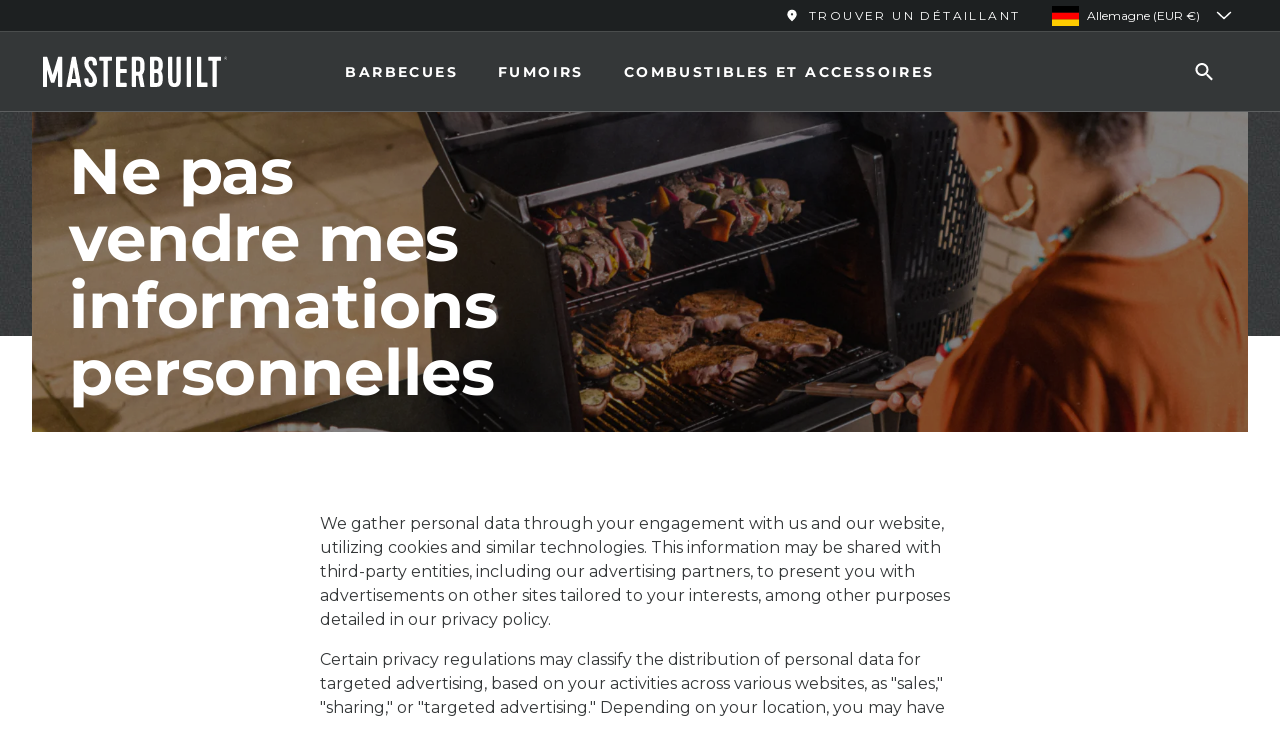

--- FILE ---
content_type: text/html; charset=utf-8
request_url: https://international.masterbuilt.com/fr-eu/pages/ccpa-opt-out
body_size: 65249
content:
<!doctype html>
<html class="no-js" lang="fr">
  <head>
	<script src="//international.masterbuilt.com/cdn/shop/files/pandectes-rules.js?v=12201962438340069075"></script>





<meta charset="utf-8">
<meta http-equiv="X-UA-Compatible" content="IE=edge">
<meta name="viewport" content="width=device-width,initial-scale=1">
<meta name="theme-color" content="#e2231a">
<meta name="robots" content="max-image-preview:large">
<link rel="canonical" href="https://international.masterbuilt.com/fr-eu/pages/ccpa-opt-out">
<link rel="preconnect" href="https://cdn.shopify.com" crossorigin>





<style>
  @font-face{
  font-display:swap;
  font-family:"Montserrat";
  font-style:normal;
  font-weight:400;
  src:url("//international.masterbuilt.com/cdn/shop/t/2/assets/Montserrat-VariableFont_wght.ttf?v=66734845714391115271762961253") format("truetype");
}
@font-face{
  font-display:swap;
  font-family:"Montserrat";
  font-style:normal;
  font-weight:700;
  src:url("//international.masterbuilt.com/cdn/shop/t/2/assets/Montserrat-VariableFont_wght.ttf?v=66734845714391115271762961253") format("truetype");
}
@font-face{
  font-display:swap;
  font-family:"Montserrat";
  font-style:italic;
  font-weight:400;
  src:url("//international.masterbuilt.com/cdn/shop/t/2/assets/Montserrat-Italic-VariableFont_wght.ttf?v=72446399404066181741762961253") format("truetype");
}
@font-face{
  font-display:swap;
  font-family:"Inconsolata";
  font-style:normal;
  font-weight:400;
  src:url("//international.masterbuilt.com/cdn/shop/t/2/assets/Inconsolata-Regular.ttf?v=142588257440449163261764970014") format("truetype");
}
</style><link rel="icon" type="image/png" href="//international.masterbuilt.com/cdn/shop/files/favicon-32x32.png?crop=center&height=32&v=1658516247&width=32"><title>Ne pas vendre mes informations personnelles

  
- Masterbuilt 
    Allemagne</title>



  <meta name="description" content="Lorsque vous êtes prêt à servir l&#39;aventure, Masterbuilt vous propose des conseils, des techniques et bien plus encore pour vous aider à enflammer votre prochain barbecue.">




<meta property="og:site_name" content="Masterbuilt International">
<meta property="og:url" content="https://international.masterbuilt.com/fr-eu/pages/ccpa-opt-out">
<meta property="og:title" content="Ne pas vendre mes informations personnelles">
<meta property="og:type" content="website">
<meta property="og:description" content="Lorsque vous êtes prêt à servir l&amp;#39;aventure, Masterbuilt vous propose des conseils, des techniques et bien plus encore pour vous aider à enflammer votre prochain barbecue."><meta name="twitter:site" content="@masterbuilt"><meta name="twitter:card" content="summary_large_image">
<meta name="twitter:title" content="Ne pas vendre mes informations personnelles">
<meta name="twitter:description" content="Lorsque vous êtes prêt à servir l&amp;#39;aventure, Masterbuilt vous propose des conseils, des techniques et bien plus encore pour vous aider à enflammer votre prochain barbecue.">






<!-- GLOBAL JS -->
    <script src="//international.masterbuilt.com/cdn/shop/t/2/assets/global.js?v=164445207871967699101714574045" defer></script>
    <script src="//international.masterbuilt.com/cdn/shop/t/2/assets/custom.js?v=178131589299622869671670420720" defer></script>

    

    <script>window.performance && window.performance.mark && window.performance.mark('shopify.content_for_header.start');</script><meta id="shopify-digital-wallet" name="shopify-digital-wallet" content="/54895476820/digital_wallets/dialog">
<meta name="shopify-checkout-api-token" content="d0cb12c907c23cd4f1302569f7902bb5">
<meta id="in-context-paypal-metadata" data-shop-id="54895476820" data-venmo-supported="true" data-environment="production" data-locale="fr_FR" data-paypal-v4="true" data-currency="EUR">
<link rel="alternate" hreflang="x-default" href="https://international.masterbuilt.com/pages/ccpa-opt-out">
<link rel="alternate" hreflang="de-DE" href="https://international.masterbuilt.com/de-eu/pages/ccpa-opt-out">
<link rel="alternate" hreflang="fr-DE" href="https://international.masterbuilt.com/fr-eu/pages/ccpa-opt-out">
<link rel="alternate" hreflang="nl-DE" href="https://international.masterbuilt.com/nl-eu/pages/ccpa-opt-out">
<link rel="alternate" hreflang="it-DE" href="https://international.masterbuilt.com/it-eu/pages/ccpa-opt-out">
<link rel="alternate" hreflang="sk-DE" href="https://international.masterbuilt.com/sk-eu/pages/ccpa-opt-out">
<link rel="alternate" hreflang="de-FR" href="https://international.masterbuilt.com/de-eu/pages/ccpa-opt-out">
<link rel="alternate" hreflang="fr-FR" href="https://international.masterbuilt.com/fr-eu/pages/ccpa-opt-out">
<link rel="alternate" hreflang="nl-FR" href="https://international.masterbuilt.com/nl-eu/pages/ccpa-opt-out">
<link rel="alternate" hreflang="it-FR" href="https://international.masterbuilt.com/it-eu/pages/ccpa-opt-out">
<link rel="alternate" hreflang="sk-FR" href="https://international.masterbuilt.com/sk-eu/pages/ccpa-opt-out">
<link rel="alternate" hreflang="de-NL" href="https://international.masterbuilt.com/de-eu/pages/ccpa-opt-out">
<link rel="alternate" hreflang="fr-NL" href="https://international.masterbuilt.com/fr-eu/pages/ccpa-opt-out">
<link rel="alternate" hreflang="nl-NL" href="https://international.masterbuilt.com/nl-eu/pages/ccpa-opt-out">
<link rel="alternate" hreflang="it-NL" href="https://international.masterbuilt.com/it-eu/pages/ccpa-opt-out">
<link rel="alternate" hreflang="sk-NL" href="https://international.masterbuilt.com/sk-eu/pages/ccpa-opt-out">
<link rel="alternate" hreflang="sv-SE" href="https://international.masterbuilt.com/sv-se/pages/ccpa-opt-out">
<link rel="alternate" hreflang="es-ES" href="https://international.masterbuilt.com/es-es/pages/ccpa-opt-out">
<link rel="alternate" hreflang="da-DK" href="https://international.masterbuilt.com/da-dk/pages/ccpa-opt-out">
<link rel="alternate" hreflang="nb-NO" href="https://international.masterbuilt.com/nb-no/pages/ccpa-opt-out">
<link rel="alternate" hreflang="it-IT" href="https://international.masterbuilt.com/it-it/pages/ccpa-opt-out">
<link rel="alternate" hreflang="en-AU" href="https://international.masterbuilt.com/en-au/pages/ccpa-opt-out">
<link rel="alternate" hreflang="en-NZ" href="https://international.masterbuilt.com/en-nz/pages/ccpa-opt-out">
<link rel="alternate" hreflang="en-GB" href="https://international.masterbuilt.com/pages/ccpa-opt-out">
<script async="async" src="/checkouts/internal/preloads.js?locale=fr-DE"></script>
<script id="shopify-features" type="application/json">{"accessToken":"d0cb12c907c23cd4f1302569f7902bb5","betas":["rich-media-storefront-analytics"],"domain":"international.masterbuilt.com","predictiveSearch":true,"shopId":54895476820,"locale":"fr"}</script>
<script>var Shopify = Shopify || {};
Shopify.shop = "masterbuilt-international.myshopify.com";
Shopify.locale = "fr";
Shopify.currency = {"active":"EUR","rate":"1.1647125"};
Shopify.country = "DE";
Shopify.theme = {"name":"masterbuilt-shopify-intl\/master","id":120870600788,"schema_name":"Masterbuilt 2021","schema_version":"2.1.0","theme_store_id":null,"role":"main"};
Shopify.theme.handle = "null";
Shopify.theme.style = {"id":null,"handle":null};
Shopify.cdnHost = "international.masterbuilt.com/cdn";
Shopify.routes = Shopify.routes || {};
Shopify.routes.root = "/fr-eu/";</script>
<script type="module">!function(o){(o.Shopify=o.Shopify||{}).modules=!0}(window);</script>
<script>!function(o){function n(){var o=[];function n(){o.push(Array.prototype.slice.apply(arguments))}return n.q=o,n}var t=o.Shopify=o.Shopify||{};t.loadFeatures=n(),t.autoloadFeatures=n()}(window);</script>
<script id="shop-js-analytics" type="application/json">{"pageType":"page"}</script>
<script defer="defer" async type="module" src="//international.masterbuilt.com/cdn/shopifycloud/shop-js/modules/v2/client.init-shop-cart-sync_INwxTpsh.fr.esm.js"></script>
<script defer="defer" async type="module" src="//international.masterbuilt.com/cdn/shopifycloud/shop-js/modules/v2/chunk.common_YNAa1F1g.esm.js"></script>
<script type="module">
  await import("//international.masterbuilt.com/cdn/shopifycloud/shop-js/modules/v2/client.init-shop-cart-sync_INwxTpsh.fr.esm.js");
await import("//international.masterbuilt.com/cdn/shopifycloud/shop-js/modules/v2/chunk.common_YNAa1F1g.esm.js");

  window.Shopify.SignInWithShop?.initShopCartSync?.({"fedCMEnabled":true,"windoidEnabled":true});

</script>
<script>(function() {
  var isLoaded = false;
  function asyncLoad() {
    if (isLoaded) return;
    isLoaded = true;
    var urls = ["https:\/\/zoom.mgroupweb.com\/files\/zoom.js?shop=masterbuilt-international.myshopify.com"];
    for (var i = 0; i < urls.length; i++) {
      var s = document.createElement('script');
      s.type = 'text/javascript';
      s.async = true;
      s.src = urls[i];
      var x = document.getElementsByTagName('script')[0];
      x.parentNode.insertBefore(s, x);
    }
  };
  if(window.attachEvent) {
    window.attachEvent('onload', asyncLoad);
  } else {
    window.addEventListener('load', asyncLoad, false);
  }
})();</script>
<script id="__st">var __st={"a":54895476820,"offset":0,"reqid":"8016c357-e474-437b-a495-945e9b66cc13-1769013485","pageurl":"international.masterbuilt.com\/fr-eu\/pages\/ccpa-opt-out","s":"pages-81909710932","u":"262cff3a4cd4","p":"page","rtyp":"page","rid":81909710932};</script>
<script>window.ShopifyPaypalV4VisibilityTracking = true;</script>
<script id="captcha-bootstrap">!function(){'use strict';const t='contact',e='account',n='new_comment',o=[[t,t],['blogs',n],['comments',n],[t,'customer']],c=[[e,'customer_login'],[e,'guest_login'],[e,'recover_customer_password'],[e,'create_customer']],r=t=>t.map((([t,e])=>`form[action*='/${t}']:not([data-nocaptcha='true']) input[name='form_type'][value='${e}']`)).join(','),a=t=>()=>t?[...document.querySelectorAll(t)].map((t=>t.form)):[];function s(){const t=[...o],e=r(t);return a(e)}const i='password',u='form_key',d=['recaptcha-v3-token','g-recaptcha-response','h-captcha-response',i],f=()=>{try{return window.sessionStorage}catch{return}},m='__shopify_v',_=t=>t.elements[u];function p(t,e,n=!1){try{const o=window.sessionStorage,c=JSON.parse(o.getItem(e)),{data:r}=function(t){const{data:e,action:n}=t;return t[m]||n?{data:e,action:n}:{data:t,action:n}}(c);for(const[e,n]of Object.entries(r))t.elements[e]&&(t.elements[e].value=n);n&&o.removeItem(e)}catch(o){console.error('form repopulation failed',{error:o})}}const l='form_type',E='cptcha';function T(t){t.dataset[E]=!0}const w=window,h=w.document,L='Shopify',v='ce_forms',y='captcha';let A=!1;((t,e)=>{const n=(g='f06e6c50-85a8-45c8-87d0-21a2b65856fe',I='https://cdn.shopify.com/shopifycloud/storefront-forms-hcaptcha/ce_storefront_forms_captcha_hcaptcha.v1.5.2.iife.js',D={infoText:'Protégé par hCaptcha',privacyText:'Confidentialité',termsText:'Conditions'},(t,e,n)=>{const o=w[L][v],c=o.bindForm;if(c)return c(t,g,e,D).then(n);var r;o.q.push([[t,g,e,D],n]),r=I,A||(h.body.append(Object.assign(h.createElement('script'),{id:'captcha-provider',async:!0,src:r})),A=!0)});var g,I,D;w[L]=w[L]||{},w[L][v]=w[L][v]||{},w[L][v].q=[],w[L][y]=w[L][y]||{},w[L][y].protect=function(t,e){n(t,void 0,e),T(t)},Object.freeze(w[L][y]),function(t,e,n,w,h,L){const[v,y,A,g]=function(t,e,n){const i=e?o:[],u=t?c:[],d=[...i,...u],f=r(d),m=r(i),_=r(d.filter((([t,e])=>n.includes(e))));return[a(f),a(m),a(_),s()]}(w,h,L),I=t=>{const e=t.target;return e instanceof HTMLFormElement?e:e&&e.form},D=t=>v().includes(t);t.addEventListener('submit',(t=>{const e=I(t);if(!e)return;const n=D(e)&&!e.dataset.hcaptchaBound&&!e.dataset.recaptchaBound,o=_(e),c=g().includes(e)&&(!o||!o.value);(n||c)&&t.preventDefault(),c&&!n&&(function(t){try{if(!f())return;!function(t){const e=f();if(!e)return;const n=_(t);if(!n)return;const o=n.value;o&&e.removeItem(o)}(t);const e=Array.from(Array(32),(()=>Math.random().toString(36)[2])).join('');!function(t,e){_(t)||t.append(Object.assign(document.createElement('input'),{type:'hidden',name:u})),t.elements[u].value=e}(t,e),function(t,e){const n=f();if(!n)return;const o=[...t.querySelectorAll(`input[type='${i}']`)].map((({name:t})=>t)),c=[...d,...o],r={};for(const[a,s]of new FormData(t).entries())c.includes(a)||(r[a]=s);n.setItem(e,JSON.stringify({[m]:1,action:t.action,data:r}))}(t,e)}catch(e){console.error('failed to persist form',e)}}(e),e.submit())}));const S=(t,e)=>{t&&!t.dataset[E]&&(n(t,e.some((e=>e===t))),T(t))};for(const o of['focusin','change'])t.addEventListener(o,(t=>{const e=I(t);D(e)&&S(e,y())}));const B=e.get('form_key'),M=e.get(l),P=B&&M;t.addEventListener('DOMContentLoaded',(()=>{const t=y();if(P)for(const e of t)e.elements[l].value===M&&p(e,B);[...new Set([...A(),...v().filter((t=>'true'===t.dataset.shopifyCaptcha))])].forEach((e=>S(e,t)))}))}(h,new URLSearchParams(w.location.search),n,t,e,['guest_login'])})(!0,!0)}();</script>
<script integrity="sha256-4kQ18oKyAcykRKYeNunJcIwy7WH5gtpwJnB7kiuLZ1E=" data-source-attribution="shopify.loadfeatures" defer="defer" src="//international.masterbuilt.com/cdn/shopifycloud/storefront/assets/storefront/load_feature-a0a9edcb.js" crossorigin="anonymous"></script>
<script data-source-attribution="shopify.dynamic_checkout.dynamic.init">var Shopify=Shopify||{};Shopify.PaymentButton=Shopify.PaymentButton||{isStorefrontPortableWallets:!0,init:function(){window.Shopify.PaymentButton.init=function(){};var t=document.createElement("script");t.src="https://international.masterbuilt.com/cdn/shopifycloud/portable-wallets/latest/portable-wallets.fr.js",t.type="module",document.head.appendChild(t)}};
</script>
<script data-source-attribution="shopify.dynamic_checkout.buyer_consent">
  function portableWalletsHideBuyerConsent(e){var t=document.getElementById("shopify-buyer-consent"),n=document.getElementById("shopify-subscription-policy-button");t&&n&&(t.classList.add("hidden"),t.setAttribute("aria-hidden","true"),n.removeEventListener("click",e))}function portableWalletsShowBuyerConsent(e){var t=document.getElementById("shopify-buyer-consent"),n=document.getElementById("shopify-subscription-policy-button");t&&n&&(t.classList.remove("hidden"),t.removeAttribute("aria-hidden"),n.addEventListener("click",e))}window.Shopify?.PaymentButton&&(window.Shopify.PaymentButton.hideBuyerConsent=portableWalletsHideBuyerConsent,window.Shopify.PaymentButton.showBuyerConsent=portableWalletsShowBuyerConsent);
</script>
<script data-source-attribution="shopify.dynamic_checkout.cart.bootstrap">document.addEventListener("DOMContentLoaded",(function(){function t(){return document.querySelector("shopify-accelerated-checkout-cart, shopify-accelerated-checkout")}if(t())Shopify.PaymentButton.init();else{new MutationObserver((function(e,n){t()&&(Shopify.PaymentButton.init(),n.disconnect())})).observe(document.body,{childList:!0,subtree:!0})}}));
</script>
<link id="shopify-accelerated-checkout-styles" rel="stylesheet" media="screen" href="https://international.masterbuilt.com/cdn/shopifycloud/portable-wallets/latest/accelerated-checkout-backwards-compat.css" crossorigin="anonymous">
<style id="shopify-accelerated-checkout-cart">
        #shopify-buyer-consent {
  margin-top: 1em;
  display: inline-block;
  width: 100%;
}

#shopify-buyer-consent.hidden {
  display: none;
}

#shopify-subscription-policy-button {
  background: none;
  border: none;
  padding: 0;
  text-decoration: underline;
  font-size: inherit;
  cursor: pointer;
}

#shopify-subscription-policy-button::before {
  box-shadow: none;
}

      </style>

<script>window.performance && window.performance.mark && window.performance.mark('shopify.content_for_header.end');</script>

    

    
    <link rel="preload stylesheet" href="//international.masterbuilt.com/cdn/shop/t/2/assets/styles.css?v=42662382124087929301767629854" as="style">


    
    
<link rel="alternate" hreflang="en-US" href="https://www.masterbuilt.com/pages/ccpa-opt-out" />
      <link rel="alternate" hreflang="es-US" href="https://www.masterbuilt.com/es/pages/ccpa-opt-out" />
      <link rel="alternate" hreflang="fr-US" href="https://www.masterbuilt.com/fr/pages/ccpa-opt-out" />
      <link rel="alternate" hreflang="en-CA" href="https://www.masterbuilt.com/en-ca/pages/ccpa-opt-out" />
      <link rel="alternate" hreflang="fr-CA" href="https://www.masterbuilt.com/fr-ca/pages/ccpa-opt-out" />
    
    
<link rel="stylesheet" href="//international.masterbuilt.com/cdn/shop/t/2/assets/component-predictive-search.css?v=171342419786403665911657554712" media="print" onload="this.media='all'"><script>document.documentElement.className = document.documentElement.className.replace('no-js', 'js');</script>
    <style>
      /* THEME COLORS */
      :root {
        --theme-brand: #e2441a;
        --theme-brand-black: black;
        --theme-brand-white: white;
        --theme-grey-900: #1D2021; /* MasterBuilt "Charcoal Dark" */
        --theme-grey-700: #343738; /* MasterBuilt "Charcoal" */
        --theme-grey-500: #CACACA; /* MasterBuilt "Smoke Dark - because some storybook code uses it" */
        --theme-grey-400: #CACACA; /* MasterBuilt "Smoke Dark" */
        --theme-grey-300: #DBDBDB; /* MasterBuilt "Smoke Medium" */
        --theme-grey-100: #EFEFEF; /* MasterBuilt "Smoke Light" */
      }

      .bg-noise-grey-700 {
        background-image:url('https://cdn.shopify.com/s/files/1/0549/8958/6571/files/bg-noise-charcoal-sm.jpg');
      }

      .bg-noise{
        background-image:url("//international.masterbuilt.com/cdn/shop/t/2/assets/bg-noise-sm.png?v=111385254648758674281657554715");
      }

      .c-video-gallery{
        background-image:url("//international.masterbuilt.com/cdn/shop/t/2/assets/smoke-30-opacity.png?v=109420264940097417331657554711");
      }

      .m-achievement-card:before{
        @supports (mix-blend-mode: exclusion) {
          background:url("//international.masterbuilt.com/cdn/shop/t/2/assets/AU-FG-Texture6-8K.png?v=176308967644533896941657554712") 50%/cover no-repeat;
          content: "";
          display: block;
          height: 100%;
          left: 0;
          mix-blend-mode: exclusion;
          position: absolute;
          top: 0;
          width: 100%;
        }
      }

      .c-achievements-block__background{
        background-color: var(--theme-grey-700);
        background-image:url("//international.masterbuilt.com/cdn/shop/t/2/assets/bg-noise-charcoal-sm.jpg?v=26174880365530608821657554708");
      }

      .c-achievements-block__background:before{
        background:url("//international.masterbuilt.com/cdn/shop/t/2/assets/image-155.png?v=156768032218621525631657554712");
        content: "";
        display: block;
        left: 0;
        position: absolute;
        right: 0;
        top: 0;
      }

      

      img[src^="https://insight.adsrvr.org/"],img[src^="https://ad.doubleclick.net/"] {
        display: none;
      }

      .a-nav-product > .tdf_label.tdf_label_v.tdf_label_v2 {
        display: none !important;
      }

      .skip-link {
        position: absolute;
        width: 1px;
        height: 1px;
        padding: 0;
        margin: -1px;
        overflow: hidden;
        clip: rect(0, 0, 0, 0);
        white-space: nowrap;
        border-width: 0;
      }
      .skip-link:focus {
        clip: auto;
        width: auto;
        height: auto;
        margin: 0;
        color: var(--theme-grey-700);
        background-color: var(--theme-brand-white);
        position: fixed;
        padding: 10px;
        z-index: 10000;
        border-radius: 5px;
        border: solid 2px var(--theme-grey-700);
        -webkit-transition: all 0.2s ease-in-out;
        transition: all 0.2s ease-in-out;
      }
  
.m-instructions p, .m-instructions h1, .m-instructions h2, .m-instructions h3 {
  margin-bottom: 1rem;
}
  .m-instructions h1, .m-instructions h2, .m-instructions h3 {
    font-weight: 700;
    letter-spacing: -.01em;
    line-height: 105%;
  }
  .m-instructions h1:not([class]) {
    font-size: 2.5rem;
  }
  .m-instructions h2:not([class]) {
    font-size: 2rem;
  }
  .m-instructions h3:not([class]) {
    font-size: 1.5rem;
  }
  .m-instructions a {
    color: var(--theme-brand);
  }
  .m-instructions a:hover, .m-instructions a:focus {
    color: var(--theme-grey-800);
    font-weight: 700;
  }

  .s-wysiwyg table.smoker-fit, .s-wysiwyg table.grill-fit  {
    border-collapse: collapse;
  }
  .s-wysiwyg table.grill-fit th,.s-wysiwyg  table.grill-fit td,
  .s-wysiwyg table.smoker-fit th, .s-wysiwyg table.smoker-fit td {
   border: solid thin;
   padding: 0.5rem;
  }
    </style>
  <!-- BEGIN app block: shopify://apps/pandectes-gdpr/blocks/banner/58c0baa2-6cc1-480c-9ea6-38d6d559556a -->
  
    
      <!-- TCF is active, scripts are loaded above -->
      
        <script>
          if (!window.PandectesRulesSettings) {
            window.PandectesRulesSettings = {"store":{"id":54895476820,"adminMode":false,"headless":false,"storefrontRootDomain":"","checkoutRootDomain":"","storefrontAccessToken":""},"banner":{"revokableTrigger":false,"cookiesBlockedByDefault":"-1","hybridStrict":true,"isActive":true},"geolocation":{"brOnly":false,"caOnly":false,"euOnly":false},"blocker":{"isActive":true,"googleConsentMode":{"isActive":true,"id":"GTM-TKVWH7PM","analyticsId":"","adStorageCategory":4,"analyticsStorageCategory":2,"functionalityStorageCategory":1,"personalizationStorageCategory":1,"securityStorageCategory":0,"customEvent":true,"redactData":true,"urlPassthrough":true,"dataLayerProperty":"dataLayer"},"facebookPixel":{"isActive":true,"id":"244355647004804","ldu":true},"microsoft":{},"clarity":{},"rakuten":{"isActive":false,"cmp":false,"ccpa":false},"gpcIsActive":false,"defaultBlocked":7,"patterns":{"whiteList":[],"blackList":{"1":["intercom.io"],"2":["var trafficSource = Cookies.get(\"initialTrafficSource\");ga('set','dimension1',trafficSource);\t","analytics-static.ugc.bazaarvoice.com"],"4":["insight.adsrvr.org","dynamic.criteo.com"],"8":[]},"iframesWhiteList":[],"iframesBlackList":{"1":[],"2":[],"4":[],"8":[]},"beaconsWhiteList":[],"beaconsBlackList":{"1":[],"2":[],"4":[],"8":[]}}}};
            const rulesScript = document.createElement('script');
            window.PandectesRulesSettings.auto = true;
            rulesScript.src = "https://cdn.shopify.com/extensions/019be129-2324-7a66-8e6c-b9c5584f3b64/gdpr-240/assets/pandectes-rules.js";
            const firstChild = document.head.firstChild;
            document.head.insertBefore(rulesScript, firstChild);
          }
        </script>
      
      <script>
        
          window.PandectesSettings = {"store":{"id":54895476820,"plan":"premium","theme":"masterbuilt-shopify-uk/master","primaryLocale":"en","adminMode":false,"headless":false,"storefrontRootDomain":"","checkoutRootDomain":"","storefrontAccessToken":""},"tsPublished":1764710929,"declaration":{"declDays":"","declName":"","declPath":"","declType":"","declHours":"","declYears":"","declDomain":"","declMonths":"","declMinutes":"","declPurpose":"","declSeconds":"","declSession":"","showPurpose":false,"declProvider":"","showProvider":false,"declIntroText":"","declRetention":"","declFirstParty":"","declThirdParty":"","showDateGenerated":false},"language":{"unpublished":[],"languageMode":"Multilingual","fallbackLanguage":"en","languageDetection":"locale","languagesSupported":["de","it","es","sv","da","nb","nl","fr"]},"texts":{"managed":{"headerText":{"da":"Vi respekterer dit privatliv","de":"Wir respektieren deine Privatsphäre","en":"We respect your privacy","es":"Respetamos tu privacidad","fr":"Nous respectons votre vie privée","it":"Rispettiamo la tua privacy","nl":"Wij respecteren uw privacy","sv":"Vi respekterar din integritet","nb":"Vi respekterer personvernet ditt"},"consentText":{"da":"Dette websted bruger cookies for at sikre, at du får den bedste oplevelse.","de":"Diese Website verwendet Cookies, um Ihnen das beste Erlebnis zu bieten.","en":"This website uses cookies to ensure you get the best experience. The collection, sharing, and use of personal data can be used for personalization of ads.","es":"Este sitio web utiliza cookies para garantizar que obtenga la mejor experiencia.","fr":"Ce site utilise des cookies pour vous garantir la meilleure expérience.","it":"Questo sito web utilizza i cookie per assicurarti la migliore esperienza.","nl":"Deze website maakt gebruik van cookies om u de beste ervaring te bieden.","sv":"Denna webbplats använder cookies för att säkerställa att du får den bästa upplevelsen.","nb":"Dette nettstedet bruker informasjonskapsler for å sikre at du får den beste opplevelsen."},"linkText":{"da":"Lær mere","de":"Mehr erfahren","en":"Learn more","es":"Aprende más","fr":"Apprendre encore plus","it":"Scopri di più","nl":"Kom meer te weten","sv":"Läs mer","nb":"Lær mer"},"imprintText":{"da":"Aftryk","de":"Impressum","en":"Imprint","es":"Imprimir","fr":"Imprimer","it":"Impronta","nl":"Afdruk","sv":"Avtryck","nb":"Avtrykk"},"googleLinkText":{"da":"Googles privatlivsbetingelser","de":"Googles Datenschutzbestimmungen","en":"Google's Privacy Terms","es":"Términos de privacidad de Google","fr":"Conditions de confidentialité de Google","it":"Termini sulla privacy di Google","nl":"Privacyvoorwaarden van Google","sv":"Googles sekretessvillkor"},"allowButtonText":{"da":"Accepter","de":"Annehmen","en":"Accept","es":"Aceptar","fr":"J'accepte","it":"Accettare","nl":"Aanvaarden","sv":"Acceptera","nb":"Godta"},"denyButtonText":{"da":"Afslå","de":"Ablehnen","en":"Decline","es":"Rechazar","fr":"Déclin","it":"Declino","nl":"Afwijzen","sv":"Neka","nb":"Avslå"},"dismissButtonText":{"da":"Okay","de":"Okay","en":"Ok","es":"OK","fr":"D'accord","it":"Ok","nl":"OK","sv":"Ok"},"leaveSiteButtonText":{"da":"Forlad dette websted","de":"Diese Seite verlassen","en":"Leave this site","es":"Salir de este sitio","fr":"Quitter ce site","it":"Lascia questo sito","nl":"Verlaat deze site","sv":"Lämna denna webbplats","nb":"Forlat dette nettstedet"},"preferencesButtonText":{"da":"Præferencer","de":"Einstellungen","en":"Preferences","es":"Preferencias","fr":"Préférences","it":"Preferenze","nl":"Voorkeuren","sv":"Preferenser","nb":"Preferanser"},"cookiePolicyText":{"da":"Cookiepolitik","de":"Cookie-Richtlinie","en":"Cookie policy","es":"Política de cookies","fr":"Politique de cookies","it":"Gestione dei Cookie","nl":"Cookie beleid","sv":"Cookiepolicy","nb":"Retningslinjer for informasjonskapsler"},"preferencesPopupTitleText":{"da":"Administrer samtykkeindstillinger","de":"Einwilligungseinstellungen verwalten","en":"Manage consent preferences","es":"Gestionar las preferencias de consentimiento","fr":"Gérer les préférences de consentement","it":"Gestire le preferenze di consenso","nl":"Toestemmingsvoorkeuren beheren","sv":"Hantera samtyckeinställningar","nb":"Administrer samtykkepreferanser"},"preferencesPopupIntroText":{"da":"Vi bruger cookies til at optimere webstedets funktionalitet, analysere ydelsen og give dig en personlig oplevelse. Nogle cookies er afgørende for at få hjemmesiden til at fungere og fungere korrekt. Disse cookies kan ikke deaktiveres. I dette vindue kan du styre din præference for cookies.","de":"Wir verwenden Cookies, um die Funktionalität der Website zu optimieren, die Leistung zu analysieren und Ihnen ein personalisiertes Erlebnis zu bieten. Einige Cookies sind für den ordnungsgemäßen Betrieb der Website unerlässlich. Diese Cookies können nicht deaktiviert werden. In diesem Fenster können Sie Ihre Präferenzen für Cookies verwalten.","en":"We use cookies to optimize website functionality, analyze the performance, and provide personalized experience to you. Some cookies are essential to make the website operate and function correctly. Those cookies cannot be disabled. In this window you can manage your preference of cookies.","es":"Usamos cookies para optimizar la funcionalidad del sitio web, analizar el rendimiento y brindarle una experiencia personalizada. Algunas cookies son esenciales para que el sitio web funcione y funcione correctamente. Esas cookies no se pueden desactivar. En esta ventana puede administrar su preferencia de cookies.","fr":"Nous utilisons des cookies pour optimiser les fonctionnalités du site Web, analyser les performances et vous offrir une expérience personnalisée. Certains cookies sont indispensables au bon fonctionnement et au bon fonctionnement du site. Ces cookies ne peuvent pas être désactivés. Dans cette fenêtre, vous pouvez gérer votre préférence de cookies.","it":"Utilizziamo i cookie per ottimizzare la funzionalità del sito Web, analizzare le prestazioni e fornire un'esperienza personalizzata all'utente. Alcuni cookie sono essenziali per il funzionamento e il corretto funzionamento del sito web. Questi cookie non possono essere disabilitati. In questa finestra puoi gestire le tue preferenze sui cookie.","nl":"We gebruiken cookies om de functionaliteit van de website te optimaliseren, de prestaties te analyseren en u een gepersonaliseerde ervaring te bieden. Sommige cookies zijn essentieel om de website correct te laten werken en functioneren. Die cookies kunnen niet worden uitgeschakeld. In dit venster kunt u uw voorkeur voor cookies beheren.","sv":"Vi använder cookies för att optimera webbplatsens funktionalitet, analysera prestanda och ge dig personlig upplevelse. Vissa kakor är viktiga för att webbplatsen ska fungera och fungera korrekt. Dessa cookies kan inte inaktiveras. I det här fönstret kan du hantera dina preferenser för cookies.","nb":"Vi bruker informasjonskapsler for å optimalisere nettstedets funksjonalitet, analysere ytelsen og gi deg en personlig tilpasset opplevelse. Noen informasjonskapsler er avgjørende for at nettstedet skal fungere og fungere korrekt. Disse informasjonskapslene kan ikke deaktiveres. I dette vinduet kan du administrere dine preferanser for informasjonskapsler."},"preferencesPopupSaveButtonText":{"da":"Gem præferencer","de":"Auswahl speichern","en":"Save preferences","es":"Guardar preferencias","fr":"Enregistrer les préférences","it":"Salva preferenze","nl":"Voorkeuren opslaan","sv":"Spara inställningar","nb":"Lagre preferanser"},"preferencesPopupCloseButtonText":{"da":"Tæt","de":"Schließen","en":"Close","es":"Cerrar","fr":"proche","it":"Chiudere","nl":"Sluiten","sv":"Stäng","nb":"Lukk"},"preferencesPopupAcceptAllButtonText":{"da":"Accepter alle","de":"Alles Akzeptieren","en":"Accept all","es":"Aceptar todo","fr":"Accepter tout","it":"Accettare tutti","nl":"Accepteer alles","sv":"Acceptera alla","nb":"Godta alle"},"preferencesPopupRejectAllButtonText":{"da":"Afvis alle","de":"Alles ablehnen","en":"Reject all","es":"Rechazar todo","fr":"Tout rejeter","it":"Rifiuta tutto","nl":"Alles afwijzen","sv":"Avvisa alla","nb":"Avvis alle"},"cookiesDetailsText":{"da":"Cookies detaljer","de":"Cookie-Details","en":"Cookies details","es":"Detalles de las cookies","fr":"Détails des cookies","it":"Dettagli sui cookie","nl":"Cookiegegevens","sv":"Information om cookies","nb":"Informasjonskapsler"},"preferencesPopupAlwaysAllowedText":{"da":"Altid tilladt","de":"Immer erlaubt","en":"Always allowed","es":"Siempre permitido","fr":"Toujours activé","it":"sempre permesso","nl":"altijd toegestaan","sv":"Alltid tillåtna","nb":"Alltid tillatt"},"accessSectionParagraphText":{"da":"Du har til enhver tid ret til at få adgang til dine data.","de":"Sie haben das Recht, jederzeit auf Ihre Daten zuzugreifen.","en":"You have the right to request access to your data at any time.","es":"Tiene derecho a poder acceder a sus datos en cualquier momento.","fr":"Vous avez le droit de pouvoir accéder à vos données à tout moment.","it":"Hai il diritto di poter accedere ai tuoi dati in qualsiasi momento.","nl":"U heeft te allen tijde het recht om uw gegevens in te zien.","sv":"Du har rätt att när som helst få tillgång till dina uppgifter.","nb":"Du har rett til å be om tilgang til opplysningene dine når som helst."},"accessSectionTitleText":{"da":"Dataportabilitet","de":"Datenübertragbarkeit","en":"Data portability","es":"Portabilidad de datos","fr":"Portabilité des données","it":"Portabilità dei dati","nl":"Gegevensportabiliteit","sv":"Dataportabilitet","nb":"Dataportabilitet"},"accessSectionAccountInfoActionText":{"da":"Personlig data","de":"persönliche Daten","en":"Personal data","es":"Información personal","fr":"Données personnelles","it":"Dati personali","nl":"Persoonlijke gegevens","sv":"Personlig information","nb":"Personopplysninger"},"accessSectionDownloadReportActionText":{"da":"Download alt","de":"Alle Daten anfordern","en":"Request export","es":"Descargar todo","fr":"Tout télécharger","it":"Scarica tutto","nl":"Download alles","sv":"Ladda ner allt","nb":"Be om eksport"},"accessSectionGDPRRequestsActionText":{"da":"Anmodninger fra den registrerede","de":"Anfragen betroffener Personen","en":"Data subject requests","es":"Solicitudes de sujetos de datos","fr":"Demandes des personnes concernées","it":"Richieste dell'interessato","nl":"Verzoeken van betrokkenen","sv":"Begäran av registrerade","nb":"Forespørsler fra den registrerte"},"accessSectionOrdersRecordsActionText":{"da":"Ordre:% s","de":"Aufträge","en":"Orders","es":"Pedidos","fr":"Ordres","it":"Ordini","nl":"Bestellingen","sv":"Order","nb":"Bestillinger"},"rectificationSectionParagraphText":{"da":"Du har ret til at anmode om, at dine data opdateres, når du synes, det er passende.","de":"Sie haben das Recht, die Aktualisierung Ihrer Daten zu verlangen, wann immer Sie dies für angemessen halten.","en":"You have the right to request your data to be updated whenever you think it is appropriate.","es":"Tienes derecho a solicitar la actualización de tus datos siempre que lo creas oportuno.","fr":"Vous avez le droit de demander la mise à jour de vos données chaque fois que vous le jugez approprié.","it":"Hai il diritto di richiedere l'aggiornamento dei tuoi dati ogni volta che lo ritieni opportuno.","nl":"U hebt het recht om te vragen dat uw gegevens worden bijgewerkt wanneer u dat nodig acht.","sv":"Du har rätt att begära att dina uppgifter uppdateras när du tycker att det är lämpligt.","nb":"Du har rett til å be om at opplysningene dine oppdateres når du mener det er hensiktsmessig."},"rectificationSectionTitleText":{"da":"Rettelse af data","de":"Datenberichtigung","en":"Data Rectification","es":"Rectificación de datos","fr":"Rectification des données","it":"Rettifica dei dati","nl":"Gegevens rectificatie","sv":"Rättelse av data","nb":"Retting av data"},"rectificationCommentPlaceholder":{"da":"Beskriv, hvad du vil have opdateret","de":"Beschreiben Sie, was Sie aktualisieren möchten","en":"Describe what you want to be updated","es":"Describe lo que quieres que se actualice","fr":"Décrivez ce que vous souhaitez mettre à jour","it":"Descrivi cosa vuoi che venga aggiornato","nl":"Beschrijf wat u wilt bijwerken","sv":"Beskriv vad du vill uppdatera","nb":"Beskriv hva du ønsker å få oppdatert"},"rectificationCommentValidationError":{"da":"Kommentar er påkrævet","de":"Kommentar ist erforderlich","en":"Comment is required","es":"Se requiere comentario","fr":"Un commentaire est requis","it":"Il commento è obbligatorio","nl":"Commentaar is verplicht","sv":"Kommentar krävs","nb":"Kommentar er påkrevd"},"rectificationSectionEditAccountActionText":{"da":"Anmod om en opdatering","de":"Aktualisierung anfordern","en":"Request an update","es":"Solicita una actualización","fr":"Demander une mise à jour","it":"Richiedi un aggiornamento","nl":"Vraag een update aan","sv":"Begär en uppdatering","nb":"Be om en oppdatering"},"erasureSectionTitleText":{"da":"Ret til at blive glemt","de":"Recht auf Löschung","en":"Right to be forgotten","es":"Derecho al olvido","fr":"Droit à l'oubli","it":"Diritto all'oblio","nl":"Recht om vergeten te worden","sv":"Rätt att bli bortglömd","nb":"Retten til å bli glemt"},"erasureSectionParagraphText":{"da":"Du har ret til at bede alle dine data om at blive slettet. Derefter har du ikke længere adgang til din konto.","de":"Sie haben das Recht, die Löschung aller Ihrer Daten zu verlangen. Danach können Sie nicht mehr auf Ihr Konto zugreifen.","en":"You have the right to ask all your data to be erased. After that, you will no longer be able to access your account.","es":"Tiene derecho a solicitar la eliminación de todos sus datos. Después de eso, ya no podrá acceder a su cuenta.","fr":"Vous avez le droit de demander que toutes vos données soient effacées. Après cela, vous ne pourrez plus accéder à votre compte.","it":"Hai il diritto di chiedere la cancellazione di tutti i tuoi dati. Dopodiché, non sarai più in grado di accedere al tuo account.","nl":"U heeft het recht om al uw gegevens te laten wissen. Daarna heeft u geen toegang meer tot uw account.","sv":"Du har rätt att be alla dina data raderas. Efter det kommer du inte längre att kunna komma åt ditt konto.","nb":"Du har rett til å be om at alle opplysningene dine slettes. Etter det vil du ikke lenger ha tilgang til kontoen din."},"erasureSectionRequestDeletionActionText":{"da":"Anmod om sletning af personoplysninger","de":"Löschung personenbezogener Daten anfordern","en":"Request personal data deletion","es":"Solicitar la eliminación de datos personales","fr":"Demander la suppression des données personnelles","it":"Richiedi la cancellazione dei dati personali","nl":"Verzoek om verwijdering van persoonlijke gegevens","sv":"Begär radering av personuppgifter","nb":"Be om sletting av personopplysninger"},"consentDate":{"da":"Dato for samtykke","de":"Zustimmungsdatum","en":"Consent date","es":"fecha de consentimiento","fr":"Date de consentement","it":"Data del consenso","nl":"Toestemmingsdatum","sv":"Samtyckesdatum","nb":"Dato for samtykke"},"consentId":{"da":"Samtykke-id","de":"Einwilligungs-ID","en":"Consent ID","es":"ID de consentimiento","fr":"ID de consentement","it":"ID di consenso","nl":"Toestemmings-ID","sv":"Samtyckes-ID","nb":"Samtykke-ID"},"consentSectionChangeConsentActionText":{"da":"Skift samtykkepræference","de":"Einwilligungspräferenz ändern","en":"Change consent preference","es":"Cambiar la preferencia de consentimiento","fr":"Modifier la préférence de consentement","it":"Modifica la preferenza per il consenso","nl":"Wijzig de toestemmingsvoorkeur","sv":"Ändra samtyckesinställning","nb":"Endre preferanser for samtykke"},"consentSectionConsentedText":{"da":"Du har givet samtykke til cookiepolitikken på dette websted den","de":"Sie haben der Cookie-Richtlinie dieser Website zugestimmt am","en":"You consented to the cookies policy of this website on","es":"Usted dio su consentimiento a la política de cookies de este sitio web en","fr":"Vous avez consenti à la politique de cookies de ce site Web sur","it":"Hai acconsentito alla politica sui cookie di questo sito web su","nl":"U heeft ingestemd met het cookiebeleid van deze website op:","sv":"Du har samtyckt till cookiespolicyn för denna webbplats den","nb":"Du samtykket til retningslinjene for informasjonskapsler på dette nettstedet den"},"consentSectionNoConsentText":{"da":"Du har ikke givet samtykke til cookiepolitikken på dette websted.","de":"Sie haben der Cookie-Richtlinie dieser Website nicht zugestimmt.","en":"You have not consented to the cookies policy of this website.","es":"No ha dado su consentimiento a la política de cookies de este sitio web.","fr":"Vous n'avez pas consenti à la politique de cookies de ce site Web.","it":"Non hai acconsentito alla politica sui cookie di questo sito.","nl":"U heeft niet ingestemd met het cookiebeleid van deze website.","sv":"Du har inte godkänt cookiepolicyn för denna webbplats.","nb":"Du har ikke samtykket til retningslinjene for informasjonskapsler på dette nettstedet."},"consentSectionTitleText":{"da":"Dit cookie-samtykke","de":"Ihre Cookie-Einwilligung","en":"Your cookie consent","es":"Su consentimiento de cookies","fr":"Votre consentement aux cookies","it":"Il tuo consenso ai cookie","nl":"Uw toestemming voor cookies","sv":"Ditt samtycke till cookies","nb":"Ditt samtykke til informasjonskapsler"},"consentStatus":{"da":"Samtykke præference","de":"Einwilligungspräferenz","en":"Consent preference","es":"Preferencia de consentimiento","fr":"Préférence de consentement","it":"Preferenza di consenso","nl":"Toestemmingsvoorkeur","sv":"samtycke","nb":"Preferanse for samtykke"},"confirmationFailureMessage":{"da":"Din anmodning blev ikke bekræftet. Prøv igen, og kontakt problemet, hvis problemet fortsætter, for at få hjælp","de":"Ihre Anfrage wurde nicht bestätigt. Bitte versuchen Sie es erneut und wenn das Problem weiterhin besteht, wenden Sie sich an den Ladenbesitzer, um Hilfe zu erhalten","en":"Your request was not verified. Please try again and if problem persists, contact store owner for assistance","es":"Su solicitud no fue verificada. Vuelva a intentarlo y, si el problema persiste, comuníquese con el propietario de la tienda para obtener ayuda.","fr":"Votre demande n'a pas été vérifiée. Veuillez réessayer et si le problème persiste, contactez le propriétaire du magasin pour obtenir de l'aide","it":"La tua richiesta non è stata verificata. Riprova e se il problema persiste, contatta il proprietario del negozio per assistenza","nl":"Uw verzoek is niet geverifieerd. Probeer het opnieuw en als het probleem aanhoudt, neem dan contact op met de winkeleigenaar voor hulp","sv":"Din begäran verifierades inte. Försök igen och kontakta butiksägaren för att få hjälp om problemet kvarstår","nb":"Forespørselen din ble ikke bekreftet. Prøv igjen, og hvis problemet vedvarer, kan du kontakte butikkeieren for å få hjelp"},"confirmationFailureTitle":{"da":"Der opstod et problem","de":"Ein Problem ist aufgetreten","en":"A problem occurred","es":"Ocurrió un problema","fr":"Un problème est survenu","it":"Si è verificato un problema","nl":"Er is een probleem opgetreden","sv":"Ett problem uppstod","nb":"Et problem har oppstått"},"confirmationSuccessMessage":{"da":"Vi vender snart tilbage til dig angående din anmodning.","de":"Wir werden uns in Kürze zu Ihrem Anliegen bei Ihnen melden.","en":"We will soon get back to you as to your request.","es":"Pronto nos comunicaremos con usted en cuanto a su solicitud.","fr":"Nous reviendrons rapidement vers vous quant à votre demande.","it":"Ti risponderemo presto in merito alla tua richiesta.","nl":"We zullen spoedig contact met u opnemen over uw verzoek.","sv":"Vi återkommer snart till dig angående din begäran.","nb":"Vi vil snart komme tilbake til deg angående forespørselen din."},"confirmationSuccessTitle":{"da":"Din anmodning er bekræftet","de":"Ihre Anfrage wurde bestätigt","en":"Your request is verified","es":"Tu solicitud está verificada","fr":"Votre demande est vérifiée","it":"La tua richiesta è verificata","nl":"Uw verzoek is geverifieerd","sv":"Din begäran har verifierats","nb":"Forespørselen din er bekreftet"},"guestsSupportEmailFailureMessage":{"da":"Din anmodning blev ikke sendt. Prøv igen, og kontakt problemet, hvis problemet fortsætter, for at få hjælp.","de":"Ihre Anfrage wurde nicht übermittelt. Bitte versuchen Sie es erneut und wenn das Problem weiterhin besteht, wenden Sie sich an den Shop-Inhaber, um Hilfe zu erhalten.","en":"Your request was not submitted. Please try again and if problem persists, contact store owner for assistance.","es":"Su solicitud no fue enviada. Vuelva a intentarlo y, si el problema persiste, comuníquese con el propietario de la tienda para obtener ayuda.","fr":"Votre demande n'a pas été soumise. Veuillez réessayer et si le problème persiste, contactez le propriétaire du magasin pour obtenir de l'aide.","it":"La tua richiesta non è stata inviata. Riprova e se il problema persiste, contatta il proprietario del negozio per assistenza.","nl":"Uw verzoek is niet ingediend. Probeer het opnieuw en als het probleem aanhoudt, neem dan contact op met de winkeleigenaar voor hulp.","sv":"Din begäran skickades inte. Försök igen och om problemet kvarstår, kontakta butiksägaren för hjälp.","nb":"Forespørselen din ble ikke sendt inn. Prøv igjen, og hvis problemet vedvarer, kan du kontakte butikkeieren for å få hjelp."},"guestsSupportEmailFailureTitle":{"da":"Der opstod et problem","de":"Ein Problem ist aufgetreten","en":"A problem occurred","es":"Ocurrió un problema","fr":"Un problème est survenu","it":"Si è verificato un problema","nl":"Er is een probleem opgetreden","sv":"Ett problem uppstod","nb":"Et problem oppstod"},"guestsSupportEmailPlaceholder":{"da":"Email adresse","de":"E-Mail-Addresse","en":"E-mail address","es":"Dirección de correo electrónico","fr":"Adresse e-mail","it":"Indirizzo email","nl":"E-mailadres","sv":"E-postadress","nb":"E-post adresse"},"guestsSupportEmailSuccessMessage":{"da":"Hvis du er registreret som kunde i denne butik, modtager du snart en e -mail med instruktioner om, hvordan du fortsætter.","de":"Wenn Sie als Kunde dieses Shops registriert sind, erhalten Sie in Kürze eine E-Mail mit Anweisungen zum weiteren Vorgehen.","en":"If you are registered as a customer of this store, you will soon receive an email with instructions on how to proceed.","es":"Si está registrado como cliente de esta tienda, pronto recibirá un correo electrónico con instrucciones sobre cómo proceder.","fr":"Si vous êtes inscrit en tant que client de ce magasin, vous recevrez bientôt un e-mail avec des instructions sur la marche à suivre.","it":"Se sei registrato come cliente di questo negozio, riceverai presto un'e-mail con le istruzioni su come procedere.","nl":"Als je bent geregistreerd als klant van deze winkel, ontvang je binnenkort een e-mail met instructies over hoe je verder kunt gaan.","sv":"Om du är registrerad som kund i den här butiken får du snart ett mejl med instruktioner om hur du går tillväga.","nb":"Hvis du er registrert som kunde i denne butikken, vil du snart motta en e-post med instruksjoner om hvordan du går frem."},"guestsSupportEmailSuccessTitle":{"da":"Tak for din anmodning","de":"Vielen Dank für die Anfrage","en":"Thank you for your request","es":"gracias por tu solicitud","fr":"Merci pour votre requête","it":"Grazie per la vostra richiesta","nl":"dankjewel voor je aanvraag","sv":"Tack för din förfrågan","nb":"Takk for din forespørsel"},"guestsSupportEmailValidationError":{"da":"E -mail er ikke gyldig","de":"Email ist ungültig","en":"Email is not valid","es":"El correo no es válido","fr":"L'email n'est pas valide","it":"L'email non è valida","nl":"E-mail is niet geldig","sv":"E-post är inte giltig","nb":"E-postadressen er ikke gyldig"},"guestsSupportInfoText":{"da":"Log ind med din kundekonto for at fortsætte.","de":"Bitte loggen Sie sich mit Ihrem Kundenkonto ein, um fortzufahren.","en":"Please login with your customer account to further proceed.","es":"Inicie sesión con su cuenta de cliente para continuar.","fr":"Veuillez vous connecter avec votre compte client pour continuer.","it":"Effettua il login con il tuo account cliente per procedere ulteriormente.","nl":"Log in met uw klantaccount om verder te gaan.","sv":"Logga in med ditt kundkonto för att fortsätta.","nb":"Vennligst logg inn med kundekontoen din for å gå videre."},"submitButton":{"da":"Indsend","de":"einreichen","en":"Submit","es":"Enviar","fr":"Soumettre","it":"Invia","nl":"Indienen","sv":"Skicka in","nb":"Send inn"},"submittingButton":{"da":"Indsender ...","de":"Senden...","en":"Submitting...","es":"Sumisión...","fr":"Soumission...","it":"Invio in corso...","nl":"Verzenden...","sv":"Skickar ...","nb":"Sender inn..."},"cancelButton":{"da":"Afbestille","de":"Abbrechen","en":"Cancel","es":"Cancelar","fr":"Annuler","it":"Annulla","nl":"Annuleren","sv":"Avbryt","nb":"Avbryt"},"declIntroText":{"da":"Vi bruger cookies til at optimere hjemmesidens funktionalitet, analysere ydeevnen og give dig en personlig oplevelse. Nogle cookies er nødvendige for at få hjemmesiden til at fungere og fungere korrekt. Disse cookies kan ikke deaktiveres. I dette vindue kan du administrere dine præferencer for cookies.","de":"Wir verwenden Cookies, um die Funktionalität der Website zu optimieren, die Leistung zu analysieren und Ihnen ein personalisiertes Erlebnis zu bieten. Einige Cookies sind für den ordnungsgemäßen Betrieb der Website unerlässlich. Diese Cookies können nicht deaktiviert werden. In diesem Fenster können Sie Ihre Präferenzen für Cookies verwalten.","en":"We use cookies to optimize website functionality, analyze the performance, and provide personalized experience to you. Some cookies are essential to make the website operate and function correctly. Those cookies cannot be disabled. In this window you can manage your preference of cookies.","es":"Usamos cookies para optimizar la funcionalidad del sitio web, analizar el rendimiento y brindarle una experiencia personalizada. Algunas cookies son esenciales para que el sitio web funcione y funcione correctamente. Esas cookies no se pueden deshabilitar. En esta ventana puede gestionar su preferencia de cookies.","fr":"Nous utilisons des cookies pour optimiser les fonctionnalités du site Web, analyser les performances et vous offrir une expérience personnalisée. Certains cookies sont indispensables au bon fonctionnement et au bon fonctionnement du site Web. Ces cookies ne peuvent pas être désactivés. Dans cette fenêtre, vous pouvez gérer vos préférences en matière de cookies.","it":"Utilizziamo i cookie per ottimizzare la funzionalità del sito Web, analizzare le prestazioni e fornire un&#39;esperienza personalizzata all&#39;utente. Alcuni cookie sono essenziali per far funzionare e funzionare correttamente il sito web. Questi cookie non possono essere disabilitati. In questa finestra puoi gestire le tue preferenze sui cookie.","nl":"We gebruiken cookies om de functionaliteit van de website te optimaliseren, de prestaties te analyseren en u een gepersonaliseerde ervaring te bieden. Sommige cookies zijn essentieel om de website goed te laten werken en correct te laten functioneren. Die cookies kunnen niet worden uitgeschakeld. In dit venster kunt u uw voorkeur voor cookies beheren.","sv":"Vi använder cookies för att optimera webbplatsens funktionalitet, analysera prestandan och ge dig en personlig upplevelse. Vissa cookies är nödvändiga för att webbplatsen ska fungera och fungera korrekt. Dessa cookies kan inte inaktiveras. I det här fönstret kan du hantera dina preferenser för cookies.","nb":"Vi bruker informasjonskapsler for å optimalisere nettstedets funksjonalitet, analysere ytelsen og gi deg en personlig tilpasset opplevelse. Noen informasjonskapsler er avgjørende for at nettstedet skal fungere og fungere korrekt. Disse informasjonskapslene kan ikke deaktiveres. I dette vinduet kan du administrere dine preferanser for informasjonskapsler."},"declName":{"da":"Navn","de":"Name","en":"Name","es":"Nombre","fr":"Nom","it":"Nome","nl":"Naam","sv":"Namn","nb":"Navn"},"declPurpose":{"da":"Formål","de":"Zweck","en":"Purpose","es":"Objetivo","fr":"But","it":"Scopo","nl":"Doel","sv":"Syfte","nb":"Formål"},"declType":{"da":"Type","de":"Typ","en":"Type","es":"Escribe","fr":"Type","it":"Tipo","nl":"Type","sv":"Typ","nb":"Type"},"declRetention":{"da":"Tilbageholdelse","de":"Speicherdauer","en":"Retention","es":"Retencion","fr":"Rétention","it":"Ritenzione","nl":"Behoud","sv":"Varaktighet","nb":"Oppbevaring"},"declProvider":{"da":"Udbyder","de":"Anbieter","en":"Provider","es":"Proveedor","fr":"Fournisseur","it":"Fornitore","nl":"Aanbieder","sv":"Leverantör","nb":"Leverandør"},"declFirstParty":{"da":"Førstepartscookies","de":"Erstanbieter","en":"First-party","es":"Origen","fr":"Première partie","it":"Prima parte","nl":"Directe","sv":"Förstapartskakor","nb":"Førstepart"},"declThirdParty":{"da":"Tredje part","de":"Drittanbieter","en":"Third-party","es":"Tercero","fr":"Tierce partie","it":"Terzo","nl":"Derde partij","sv":"Tredje part","nb":"Tredjepart"},"declSeconds":{"da":"sekunder","de":"Sekunden","en":"seconds","es":"segundos","fr":"secondes","it":"secondi","nl":"seconden","sv":"sekunder","nb":"sekunder"},"declMinutes":{"da":"minutter","de":"Minuten","en":"minutes","es":"minutos","fr":"minutes","it":"minuti","nl":"minuten","sv":"minuter","nb":"minutter"},"declHours":{"da":"timer","de":"Std.","en":"hours","es":"horas","fr":"heures","it":"ore","nl":"uur","sv":"timmar","nb":"timer"},"declDays":{"da":"dage","de":"Tage","en":"days","es":"días","fr":"jours","it":"giorni","nl":"dagen","sv":"dagar","nb":"dager"},"declWeeks":{"da":"uge(r)","de":"Woche(n)","en":"week(s)","es":"semana(s)","fr":"semaine(s)","it":"settimana(e)","nl":"week(en)","sv":"vecka(or)"},"declMonths":{"da":"måneder","de":"Monate","en":"months","es":"meses","fr":"mois","it":"mesi","nl":"maanden","sv":"månader","nb":"måneder"},"declYears":{"da":"flere år","de":"Jahre","en":"years","es":"años","fr":"années","it":"anni","nl":"jaren","sv":"år","nb":"år"},"declSession":{"da":"Session","de":"Sitzung","en":"Session","es":"Sesión","fr":"Session","it":"Sessione","nl":"Sessie","sv":"Session","nb":"økt"},"declDomain":{"da":"Domæne","de":"Domain","en":"Domain","es":"Dominio","fr":"Domaine","it":"Dominio","nl":"Domein","sv":"Domän","nb":"Domene"},"declPath":{"da":"Sti","de":"Weg","en":"Path","es":"Sendero","fr":"Chemin","it":"Il percorso","nl":"Pad","sv":"Väg","nb":"Sti"}},"categories":{"strictlyNecessaryCookiesTitleText":{"da":"Strengt nødvendige cookies","de":"Unbedingt erforderlich","en":"Strictly necessary cookies","es":"Cookies estrictamente necesarias","fr":"Cookies strictement nécessaires","it":"Cookie strettamente necessari","nl":"Strikt noodzakelijke cookies","sv":"Strikt nödvändiga kakor","nb":"Strengt nødvendige informasjonskapsler"},"strictlyNecessaryCookiesDescriptionText":{"da":"Disse cookies er afgørende for, at du kan flytte rundt på webstedet og bruge dets funktioner, f.eks. Adgang til sikre områder på webstedet. Websitet kan ikke fungere korrekt uden disse cookies.","de":"Diese Cookies sind unerlässlich, damit Sie sich auf der Website bewegen und ihre Funktionen nutzen können, z. B. den Zugriff auf sichere Bereiche der Website. Ohne diese Cookies kann die Website nicht richtig funktionieren.","en":"These cookies are essential in order to enable you to move around the website and use its features, such as accessing secure areas of the website. The website cannot function properly without these cookies.","es":"Estas cookies son esenciales para permitirle moverse por el sitio web y utilizar sus funciones, como acceder a áreas seguras del sitio web. El sitio web no puede funcionar correctamente sin estas cookies.","fr":"Ces cookies sont essentiels pour vous permettre de vous déplacer sur le site Web et d'utiliser ses fonctionnalités, telles que l'accès aux zones sécurisées du site Web. Le site Web ne peut pas fonctionner correctement sans ces cookies.","it":"Questi cookie sono essenziali per consentirti di spostarti all'interno del sito Web e utilizzare le sue funzionalità, come l'accesso alle aree sicure del sito Web. Il sito web non può funzionare correttamente senza questi cookie.","nl":"Deze cookies zijn essentieel om u in staat te stellen door de website te navigeren en de functies ervan te gebruiken, zoals toegang tot beveiligde delen van de website. Zonder deze cookies kan de website niet goed functioneren.","sv":"Dessa cookies är viktiga för att du ska kunna flytta runt på webbplatsen och använda dess funktioner, till exempel att komma åt säkra områden på webbplatsen. Webbplatsen kan inte fungera korrekt utan dessa cookies.","nb":"Disse informasjonskapslene er avgjørende for at du skal kunne bevege deg rundt på nettstedet og bruke funksjonene, for eksempel for å få tilgang til sikre områder på nettstedet. Nettstedet kan ikke fungere ordentlig uten disse informasjonskapslene."},"functionalityCookiesTitleText":{"da":"Funktionelle cookies","de":"Funktionale Cookies","en":"Functional cookies","es":"Cookies funcionales","fr":"Cookies fonctionnels","it":"Cookie funzionali","nl":"Functionele cookies","sv":"Funktionella kakor","nb":"Funksjonelle informasjonskapsler"},"functionalityCookiesDescriptionText":{"da":"Disse cookies gør det muligt for webstedet at levere forbedret funktionalitet og personalisering. De kan angives af os eller af tredjepartsudbydere, hvis tjenester vi har tilføjet til vores sider. Hvis du ikke tillader disse cookies, fungerer nogle eller alle disse tjenester muligvis ikke korrekt.","de":"Diese Cookies ermöglichen es der Website, verbesserte Funktionalität und Personalisierung bereitzustellen. Sie können von uns oder von Drittanbietern gesetzt werden, deren Dienste wir auf unseren Seiten hinzugefügt haben. Wenn Sie diese Cookies nicht zulassen, funktionieren einige oder alle dieser Dienste möglicherweise nicht richtig.","en":"These cookies enable the site to provide enhanced functionality and personalisation. They may be set by us or by third party providers whose services we have added to our pages. If you do not allow these cookies then some or all of these services may not function properly.","es":"Estas cookies permiten que el sitio proporcione una funcionalidad y personalización mejoradas. Pueden ser establecidos por nosotros o por proveedores externos cuyos servicios hemos agregado a nuestras páginas. Si no permite estas cookies, es posible que algunos o todos estos servicios no funcionen correctamente.","fr":"Ces cookies permettent au site de fournir des fonctionnalités et une personnalisation améliorées. Ils peuvent être définis par nous ou par des fournisseurs tiers dont nous avons ajouté les services à nos pages. Si vous n'autorisez pas ces cookies, certains ou tous ces services peuvent ne pas fonctionner correctement.","it":"Questi cookie consentono al sito di fornire funzionalità e personalizzazione avanzate. Possono essere impostati da noi o da fornitori di terze parti i cui servizi abbiamo aggiunto alle nostre pagine. Se non consenti questi cookie, alcuni o tutti questi servizi potrebbero non funzionare correttamente.","nl":"Deze cookies stellen de site in staat om verbeterde functionaliteit en personalisatie te bieden. Ze kunnen worden ingesteld door ons of door externe providers wiens diensten we aan onze pagina's hebben toegevoegd. Als u deze cookies niet toestaat, werken sommige of al deze diensten mogelijk niet correct.","sv":"Dessa cookies gör det möjligt för webbplatsen att tillhandahålla förbättrad funktionalitet och anpassning. De kan ställas in av oss eller av tredjepartsleverantörer vars tjänster vi har lagt till på våra sidor. Om du inte tillåter dessa kakor kanske vissa eller alla av dessa tjänster inte fungerar korrekt.","nb":"Disse informasjonskapslene gjør det mulig for nettstedet å tilby forbedret funksjonalitet og personlig tilpasning. De kan settes av oss eller av tredjepartsleverandører hvis tjenester vi har lagt til på sidene våre. Hvis du ikke tillater disse informasjonskapslene, kan det hende at noen av eller alle disse tjenestene ikke fungerer som de skal."},"performanceCookiesTitleText":{"da":"Ydelsescookies","de":"Performance-Cookies","en":"Performance cookies","es":"Cookies de rendimiento","fr":"Cookies de performances","it":"Cookie di prestazione","nl":"Prestatiecookies","sv":"Prestandakakor","nb":"Informasjonskapsler for ytelse"},"performanceCookiesDescriptionText":{"da":"Disse cookies gør det muligt for os at overvåge og forbedre vores websteds ydeevne. For eksempel giver de os mulighed for at tælle besøg, identificere trafikkilder og se, hvilke dele af webstedet der er mest populære.","de":"Diese Cookies ermöglichen es uns, die Leistung unserer Website zu überwachen und zu verbessern. Sie ermöglichen es uns beispielsweise, Besuche zu zählen, Verkehrsquellen zu identifizieren und zu sehen, welche Teile der Website am beliebtesten sind.","en":"These cookies enable us to monitor and improve the performance of our website. For example, they allow us to count visits, identify traffic sources and see which parts of the site are most popular.","es":"Estas cookies nos permiten monitorear y mejorar el rendimiento de nuestro sitio web. Por ejemplo, nos permiten contar las visitas, identificar las fuentes de tráfico y ver qué partes del sitio son más populares.","fr":"Ces cookies nous permettent de surveiller et d'améliorer les performances de notre site Web. Par exemple, ils nous permettent de compter les visites, d'identifier les sources de trafic et de voir quelles parties du site sont les plus populaires.","it":"Questi cookie ci consentono di monitorare e migliorare le prestazioni del nostro sito web. Ad esempio, ci consentono di contare le visite, identificare le sorgenti di traffico e vedere quali parti del sito sono più popolari.","nl":"Deze cookies stellen ons in staat om de prestaties van onze website te monitoren en te verbeteren. Ze stellen ons bijvoorbeeld in staat om bezoeken te tellen, verkeersbronnen te identificeren en te zien welke delen van de site het populairst zijn.","sv":"Dessa cookies gör att vi kan övervaka och förbättra prestandan på vår webbplats. Till exempel tillåter de oss att räkna besök, identifiera trafikkällor och se vilka delar av webbplatsen som är mest populära.","nb":"Disse informasjonskapslene gjør det mulig for oss å overvåke og forbedre ytelsen til nettstedet vårt. De gjør det for eksempel mulig for oss å telle besøk, identifisere trafikkilder og se hvilke deler av nettstedet som er mest populære."},"targetingCookiesTitleText":{"da":"Målretning af cookies","de":"Targeting-Cookies","en":"Targeting cookies","es":"Orientación de cookies","fr":"Ciblage des cookies","it":"Cookie mirati","nl":"Targeting-cookies","sv":"Inriktningskakor","nb":"Målretting av informasjonskapsler"},"targetingCookiesDescriptionText":{"da":"Disse cookies kan blive sat via vores websted af vores annoncepartnere. De kan bruges af disse virksomheder til at opbygge en profil af dine interesser og vise dig relevante annoncer på andre websteder. De gemmer ikke direkte personlige oplysninger, men er baseret på entydigt at identificere din browser og internet -enhed. Hvis du ikke tillader disse cookies, vil du opleve mindre målrettet annoncering.","de":"Diese Cookies können von unseren Werbepartnern über unsere Website gesetzt werden. Sie können von diesen Unternehmen verwendet werden, um ein Profil Ihrer Interessen zu erstellen und Ihnen relevante Werbung auf anderen Websites anzuzeigen. Sie speichern keine direkten personenbezogenen Daten, sondern basieren auf der eindeutigen Identifizierung Ihres Browsers und Ihres Internetgeräts. Wenn Sie diese Cookies nicht zulassen, erleben Sie weniger zielgerichtete Werbung.","en":"These cookies may be set through our site by our advertising partners. They may be used by those companies to build a profile of your interests and show you relevant adverts on other sites.    They do not store directly personal information, but are based on uniquely identifying your browser and internet device. If you do not allow these cookies, you will experience less targeted advertising.","es":"Nuestros socios publicitarios pueden establecer estas cookies a través de nuestro sitio. Estas empresas pueden utilizarlos para crear un perfil de sus intereses y mostrarle anuncios relevantes en otros sitios. No almacenan directamente información personal, sino que se basan en la identificación única de su navegador y dispositivo de Internet. Si no permite estas cookies, experimentará publicidad menos dirigida.","fr":"Ces cookies peuvent être installés via notre site par nos partenaires publicitaires. Ils peuvent être utilisés par ces sociétés pour établir un profil de vos intérêts et vous montrer des publicités pertinentes sur d'autres sites. Ils ne stockent pas directement d'informations personnelles, mais sont basés sur l'identification unique de votre navigateur et de votre appareil Internet. Si vous n'autorisez pas ces cookies, vous bénéficierez d'une publicité moins ciblée.","it":"Questi cookie possono essere impostati attraverso il nostro sito dai nostri partner pubblicitari. Possono essere utilizzati da tali società per creare un profilo dei tuoi interessi e mostrarti annunci pertinenti su altri siti. Non memorizzano direttamente informazioni personali, ma si basano sull'identificazione univoca del browser e del dispositivo Internet. Se non consenti questi cookie, sperimenterai pubblicità meno mirata.","nl":"Deze cookies kunnen via onze site worden geplaatst door onze advertentiepartners. Ze kunnen door die bedrijven worden gebruikt om een profiel van uw interesses op te bouwen en u relevante advertenties op andere sites te tonen. Ze slaan geen directe persoonlijke informatie op, maar zijn gebaseerd op de unieke identificatie van uw browser en internetapparaat. Als je deze cookies niet toestaat, krijg je minder gerichte advertenties te zien.","sv":"Dessa cookies kan sättas via vår webbplats av våra reklampartners. De kan användas av dessa företag för att skapa en profil av dina intressen och visa relevanta annonser på andra webbplatser. De lagrar inte direkt personlig information, men är baserade på att identifiera din webbläsare och internetenhet på ett unikt sätt. Om du inte tillåter dessa cookies kommer du att uppleva mindre riktad reklam.","nb":"Disse informasjonskapslene kan plasseres på nettstedet vårt av våre annonseringspartnere. De kan brukes av disse selskapene til å lage en profil av dine interesser og vise deg relevante annonser på andre nettsteder. De lagrer ikke direkte personlig informasjon, men er basert på en unik identifikasjon av nettleseren og Internett-enheten din. Hvis du ikke tillater disse informasjonskapslene, vil du oppleve mindre målrettet annonsering."},"unclassifiedCookiesTitleText":{"da":"Uklassificerede cookies","de":"Unklassifizierte Cookies","en":"Unclassified cookies","es":"Cookies sin clasificar","fr":"Cookies non classés","it":"Cookie non classificati","nl":"Niet-geclassificeerde cookies","sv":"Oklassificerade cookies","nb":"Uklassifiserte informasjonskapsler"},"unclassifiedCookiesDescriptionText":{"da":"Uklassificerede cookies er cookies, som vi er i gang med at klassificere sammen med udbyderne af individuelle cookies.","de":"Unklassifizierte Cookies sind Cookies, die wir gerade zusammen mit den Anbietern einzelner Cookies klassifizieren.","en":"Unclassified cookies are cookies that we are in the process of classifying, together with the providers of individual cookies.","es":"Las cookies no clasificadas son cookies que estamos en proceso de clasificar, junto con los proveedores de cookies individuales.","fr":"Les cookies non classés sont des cookies que nous sommes en train de classer avec les fournisseurs de cookies individuels.","it":"I cookie non classificati sono cookie che stiamo classificando insieme ai fornitori di cookie individuali.","nl":"Niet-geclassificeerde cookies zijn cookies die we aan het classificeren zijn, samen met de aanbieders van individuele cookies.","sv":"Oklassificerade cookies är cookies som vi håller på att klassificera tillsammans med leverantörerna av enskilda cookies.","nb":"Uklassifiserte informasjonskapsler er informasjonskapsler som vi er i ferd med å klassifisere, sammen med leverandørene av de enkelte informasjonskapslene."}},"auto":{}},"library":{"previewMode":false,"fadeInTimeout":0,"defaultBlocked":-1,"showLink":true,"showImprintLink":false,"showGoogleLink":false,"enabled":true,"cookie":{"expiryDays":365,"secure":true,"domain":""},"dismissOnScroll":false,"dismissOnWindowClick":false,"dismissOnTimeout":false,"palette":{"popup":{"background":"#CFC7C0","backgroundForCalculations":{"a":1,"b":192,"g":199,"r":207},"text":"#000000"},"button":{"background":"#E2441A","backgroundForCalculations":{"a":1,"b":26,"g":68,"r":226},"text":"#1D2021","textForCalculation":{"a":1,"b":33,"g":32,"r":29},"border":"transparent"}},"content":{"href":"https://masterbuilt-international.myshopify.com/pages/privacy","imprintHref":"/","close":"&#10005;","target":"_blank","logo":"<img class=\"cc-banner-logo\" style=\"max-height: 40px;\" src=\"https://masterbuilt-international.myshopify.com/cdn/shop/files/pandectes-banner-logo.png\" alt=\"Cookie banner\" />"},"window":"<div role=\"dialog\" aria-label=\"{{header}}\" aria-describedby=\"cookieconsent:desc\" id=\"pandectes-banner\" class=\"cc-window-wrapper cc-popup-wrapper\"><div class=\"pd-cookie-banner-window cc-window {{classes}}\">{{children}}</div></div>","compliance":{"custom":"<div class=\"cc-compliance cc-highlight\">{{leave}}{{preferences}}{{allow}}{{deny}}</div>"},"type":"custom","layouts":{"basic":"{{logo}}{{messagelink}}{{compliance}}"},"position":"popup","theme":"block","revokable":true,"animateRevokable":false,"revokableReset":false,"revokableLogoUrl":"https://masterbuilt-international.myshopify.com/cdn/shop/files/pandectes-reopen-logo.png","revokablePlacement":"bottom-left","revokableMarginHorizontal":15,"revokableMarginVertical":15,"static":false,"autoAttach":true,"hasTransition":true,"blacklistPage":[""],"elements":{"close":"<button aria-label=\"\" type=\"button\" class=\"cc-close\">{{close}}</button>","dismiss":"<button type=\"button\" class=\"cc-btn cc-btn-decision cc-dismiss\">{{dismiss}}</button>","allow":"<button type=\"button\" class=\"cc-btn cc-btn-decision cc-allow\">{{allow}}</button>","deny":"<button type=\"button\" class=\"cc-btn cc-btn-decision cc-deny\">{{deny}}</button>","preferences":"<button type=\"button\" class=\"cc-btn cc-settings\" aria-controls=\"pd-cp-preferences\" onclick=\"Pandectes.fn.openPreferences()\">{{preferences}}</button>"}},"geolocation":{"brOnly":false,"caOnly":false,"euOnly":false},"dsr":{"guestsSupport":true,"accessSectionDownloadReportAuto":false},"banner":{"resetTs":1659446665,"extraCss":"        .cc-banner-logo {max-width: 55em!important;}    @media(min-width: 768px) {.cc-window.cc-floating{max-width: 55em!important;width: 55em!important;}}    .cc-message, .pd-cookie-banner-window .cc-header, .cc-logo {text-align: left}    .cc-window-wrapper{z-index: 2147483647;-webkit-transition: opacity 1s ease;  transition: opacity 1s ease;}    .cc-window{z-index: 2147483647;font-family: Maison Neue;}    .pd-cookie-banner-window .cc-header{font-family: Maison Neue;}    .pd-cp-ui{font-family: Maison Neue; background-color: #CFC7C0;color:#000000;}    button.pd-cp-btn, a.pd-cp-btn{background-color:#E2441A;color:#1D2021!important;}    input + .pd-cp-preferences-slider{background-color: rgba(0, 0, 0, 0.3)}    .pd-cp-scrolling-section::-webkit-scrollbar{background-color: rgba(0, 0, 0, 0.3)}    input:checked + .pd-cp-preferences-slider{background-color: rgba(0, 0, 0, 1)}    .pd-cp-scrolling-section::-webkit-scrollbar-thumb {background-color: rgba(0, 0, 0, 1)}    .pd-cp-ui-close{color:#000000;}    .pd-cp-preferences-slider:before{background-color: #CFC7C0}    .pd-cp-title:before {border-color: #000000!important}    .pd-cp-preferences-slider{background-color:#000000}    .pd-cp-toggle{color:#000000!important}    @media(max-width:699px) {.pd-cp-ui-close-top svg {fill: #000000}}    .pd-cp-toggle:hover,.pd-cp-toggle:visited,.pd-cp-toggle:active{color:#000000!important}    .pd-cookie-banner-window {box-shadow: 0 0 18px rgb(0 0 0 / 20%);}  .cc-revoke { background-color: #CFC7C0; }.pd-section .pd-input-field,.pd-section button { border: 2px solid var(--theme-grey-400);margin-bottom: 10px; padding: 0.25rem .5rem;border-radius: 0.25rem;}.pd-section .pd-action-link {color: var(--theme-brand);}","customJavascript":{},"showPoweredBy":false,"logoHeight":40,"revokableTrigger":false,"hybridStrict":true,"cookiesBlockedByDefault":"7","isActive":true,"implicitSavePreferences":false,"cookieIcon":false,"blockBots":false,"showCookiesDetails":true,"hasTransition":true,"blockingPage":false,"showOnlyLandingPage":false,"leaveSiteUrl":"https://www.google.com","linkRespectStoreLang":false},"cookies":{"0":[{"name":"_pandectes_gdpr","type":"http","domain":"masterbuilt-international.myshopify.com","path":"/","provider":"Pandectes","firstParty":true,"retention":"1 year(s)","session":false,"expires":1,"unit":"declYears","purpose":{"da":"Bruges til funktionaliteten af cookies samtykke banner.","de":"Wird für die Funktionalität des Cookies-Zustimmungsbanners verwendet.","en":"","es":"Se utiliza para la funcionalidad del banner de consentimiento de cookies.","fr":"Utilisé pour la fonctionnalité de la bannière de consentement aux cookies.","it":"Utilizzato per la funzionalità del banner di consenso ai cookie.","nl":"Gebruikt voor de functionaliteit van de banner voor toestemming voor cookies.","sv":"Används för funktionaliteten av cookies samtyckes banner.","nb":"Brukes for funksjonaliteten til samtykkebanneret for informasjonskapsler."}},{"name":"_pandectes_gdpr","type":"http","domain":"international.masterbuilt.com","path":"/","provider":"Pandectes","firstParty":true,"retention":"1 year(s)","session":false,"expires":1,"unit":"declYears","purpose":{"da":"Bruges til funktionaliteten af cookies samtykke banner.","de":"Wird für die Funktionalität des Cookies-Zustimmungsbanners verwendet.","en":"","es":"Se utiliza para la funcionalidad del banner de consentimiento de cookies.","fr":"Utilisé pour la fonctionnalité de la bannière de consentement aux cookies.","it":"Utilizzato per la funzionalità del banner di consenso ai cookie.","nl":"Gebruikt voor de functionaliteit van de banner voor toestemming voor cookies.","sv":"Används för funktionaliteten av cookies samtyckes banner.","nb":"Brukes for funksjonaliteten til samtykkebanneret for informasjonskapsler."}},{"name":"_pandectes_gdpr","type":"http","domain":".international.masterbuilt.com","path":"/","provider":"Pandectes","firstParty":true,"retention":"1 year(s)","session":false,"expires":1,"unit":"declYears","purpose":{"da":"Bruges til funktionaliteten af cookies samtykke banner.","de":"Wird für die Funktionalität des Cookies-Zustimmungsbanners verwendet.","en":"","es":"Se utiliza para la funcionalidad del banner de consentimiento de cookies.","fr":"Utilisé pour la fonctionnalité de la bannière de consentement aux cookies.","it":"Utilizzato per la funzionalità del banner di consenso ai cookie.","nl":"Gebruikt voor de functionaliteit van de banner voor toestemming voor cookies.","sv":"Används för funktionaliteten av cookies samtyckes banner.","nb":"Brukes for funksjonaliteten til samtykkebanneret for informasjonskapsler."}},{"name":"wpm-test-cookie","type":"http","domain":"com","path":"/","provider":"Unknown","firstParty":false,"retention":"Session","session":true,"expires":1,"unit":"declSeconds","purpose":{"en":""}},{"name":"keep_alive","type":"http","domain":"international.masterbuilt.com","path":"/","provider":"Shopify","firstParty":true,"retention":"30 minute(s)","session":false,"expires":30,"unit":"declMinutes","purpose":{"da":"Anvendes i forbindelse med køberlokalisering.","de":"Wird im Zusammenhang mit der Käuferlokalisierung verwendet.","en":"","es":"Se utiliza en relación con la localización del comprador.","fr":"Utilisé en relation avec la localisation de l'acheteur.","it":"Utilizzato in connessione con la localizzazione dell'acquirente.","nl":"Gebruikt in verband met lokalisatie van kopers.","sv":"Används i samband med köparlokalisering.","nb":"Brukes når internasjonal domeneomdirigering er aktivert for å avgjøre om en forespørsel er den første i en økt."}},{"name":"secure_customer_sig","type":"http","domain":"international.masterbuilt.com","path":"/","provider":"Shopify","firstParty":true,"retention":"1 year(s)","session":false,"expires":1,"unit":"declYears","purpose":{"da":"Anvendes i forbindelse med kundelogin.","de":"Wird im Zusammenhang mit dem Kundenlogin verwendet.","en":"","es":"Se utiliza en relación con el inicio de sesión del cliente.","fr":"Utilisé en relation avec la connexion client.","it":"Utilizzato in connessione con l'accesso del cliente.","nl":"Gebruikt in verband met klantenlogin.","sv":"Används i samband med kundinloggning.","nb":"Brukes til å identifisere en bruker etter at vedkommende har logget inn i en butikk som kunde, slik at vedkommende ikke trenger å logge inn på nytt."}},{"name":"cart_currency","type":"http","domain":"international.masterbuilt.com","path":"/","provider":"Shopify","firstParty":true,"retention":"2 week(s)","session":false,"expires":2,"unit":"declWeeks","purpose":{"da":"Cookien er nødvendig for den sikre kasse- og betalingsfunktion på hjemmesiden. Denne funktion leveres af shopify.com.","de":"Das Cookie ist für die sichere Checkout- und Zahlungsfunktion auf der Website erforderlich. Diese Funktion wird von shopify.com bereitgestellt.","en":"","es":"La cookie es necesaria para la función de pago y pago seguro en el sitio web. Shopify.com proporciona esta función.","fr":"Le cookie est nécessaire pour la fonction de paiement et de paiement sécurisé sur le site Web. Cette fonction est fournie par shopify.com.","it":"Il cookie è necessario per il checkout sicuro e la funzione di pagamento sul sito web. Questa funzione è fornita da shopify.com.","nl":"De cookie is nodig voor de veilige betaal- en betaalfunctie op de website. Deze functie wordt geleverd door shopify.com.","sv":"Cookien är nödvändig för den säkra utchecknings- och betalningsfunktionen på webbplatsen. Denna funktion tillhandahålls av shopify.com.","nb":"Brukes etter at kassen er fullført for å initialisere en ny, tom handlekurv med samme valuta som den som nettopp ble brukt."}},{"name":"localization","type":"http","domain":"international.masterbuilt.com","path":"/","provider":"Shopify","firstParty":true,"retention":"1 year(s)","session":false,"expires":1,"unit":"declYears","purpose":{"da":"Shopify butikslokalisering","de":"Lokalisierung von Shopify-Shops","en":"","es":"Localización de tiendas Shopify","fr":"Localisation de boutique Shopify","it":"Localizzazione negozio Shopify","nl":"Shopify-winkellokalisatie","sv":"Shopify butikslokalisering","nb":"Brukes til å lokalisere handlekurven til riktig land."}},{"name":"_tracking_consent","type":"http","domain":".masterbuilt.com","path":"/","provider":"Shopify","firstParty":false,"retention":"1 year(s)","session":false,"expires":1,"unit":"declYears","purpose":{"da":"Sporingspræferencer.","de":"Tracking-Einstellungen.","en":"","es":"Preferencias de seguimiento.","fr":"Préférences de suivi.","it":"Preferenze di monitoraggio.","nl":"Voorkeuren volgen.","sv":"Spårningspreferenser.","nb":"Brukes til å lagre en brukers preferanser hvis en forhandler har satt opp regler for personvern i den besøkendes region."}}],"1":[],"2":[{"name":"_ga","type":"http","domain":".masterbuilt-international.myshopify.com","path":"/","provider":"Google","firstParty":true,"retention":"1 year(s)","session":false,"expires":1,"unit":"declYears","purpose":{"da":"Cookie indstilles af Google Analytics med ukendt funktionalitet","de":"Cookie wird von Google Analytics mit unbekannter Funktionalität gesetzt","en":"","es":"La cookie está configurada por Google Analytics con funcionalidad desconocida","fr":"Le cookie est défini par Google Analytics avec une fonctionnalité inconnue","it":"Il cookie è impostato da Google Analytics con funzionalità sconosciuta","nl":"Cookie is ingesteld door Google Analytics met onbekende functionaliteit","sv":"Cookie ställs in av Google Analytics med okänd funktionalitet","nb":"Informasjonskapsel er satt av Google Analytics med ukjent funksjonalitet."}},{"name":"_gat_gtag_UA_12567202_3","type":"http","domain":".masterbuilt-international.myshopify.com","path":"/","provider":"Google","firstParty":true,"retention":"50 second(s)","session":false,"expires":50,"unit":"declSeconds","purpose":{"en":""}},{"name":"_gid","type":"http","domain":".masterbuilt-international.myshopify.com","path":"/","provider":"Google","firstParty":true,"retention":"24 hour(s)","session":false,"expires":24,"unit":"declHours","purpose":{"da":"Cookie placeres af Google Analytics for at tælle og spore sidevisninger.","de":"Cookie wird von Google Analytics platziert, um Seitenaufrufe zu zählen und zu verfolgen.","en":"","es":"Google Analytics coloca una cookie para contar y realizar un seguimiento de las páginas vistas.","fr":"Le cookie est placé par Google Analytics pour compter et suivre les pages vues.","it":"Il cookie viene inserito da Google Analytics per contare e tenere traccia delle visualizzazioni di pagina.","nl":"Cookie wordt geplaatst door Google Analytics om paginaweergaven te tellen en bij te houden.","sv":"Cookie placeras av Google Analytics för att räkna och spåra sidvisningar.","nb":"Informasjonskapsel plasseres av Google Analytics for å telle og spore sidevisninger."}},{"name":"_ga_023RDCSTEG","type":"http","domain":".masterbuilt.com","path":"/","provider":"Google","firstParty":false,"retention":"1 year(s)","session":false,"expires":1,"unit":"declYears","purpose":{"en":""}},{"name":"_ga_*","type":"http","domain":".masterbuilt.com","path":"/","provider":"Google","firstParty":false,"retention":"1 year(s)","session":false,"expires":1,"unit":"declYears","purpose":{"en":""}},{"name":"_shopify_sa_t","type":"http","domain":"international.masterbuilt.com","path":"/","provider":"Shopify","firstParty":true,"retention":"30 minute(s)","session":false,"expires":30,"unit":"declMinutes","purpose":{"da":"Shopify-analyse vedrørende markedsføring og henvisninger.","de":"Shopify-Analysen in Bezug auf Marketing und Empfehlungen.","en":"","es":"Análisis de Shopify relacionados con marketing y referencias.","fr":"Analyses Shopify relatives au marketing et aux références.","it":"Analisi di Shopify relative a marketing e referral.","nl":"Shopify-analyses met betrekking tot marketing en verwijzingen.","sv":"Shopify-analyser relaterade till marknadsföring och hänvisningar.","nb":"Fang opp landingssiden til besøkende når de kommer fra andre nettsteder for å støtte markedsføringsanalyser."}},{"name":"_shopify_sa_p","type":"http","domain":"international.masterbuilt.com","path":"/","provider":"Shopify","firstParty":true,"retention":"30 minute(s)","session":false,"expires":30,"unit":"declMinutes","purpose":{"da":"Shopify-analyse vedrørende markedsføring og henvisninger.","de":"Shopify-Analysen in Bezug auf Marketing und Empfehlungen.","en":"","es":"Análisis de Shopify relacionados con marketing y referencias.","fr":"Analyses Shopify relatives au marketing et aux références.","it":"Analisi di Shopify relative a marketing e referral.","nl":"Shopify-analyses met betrekking tot marketing en verwijzingen.","sv":"Shopify-analyser relaterade till marknadsföring och hänvisningar.","nb":"Fang opp landingssiden til besøkende når de kommer fra andre nettsteder for å støtte markedsføringsanalyser."}},{"name":"_shopify_sa_t","type":"http","domain":".masterbuilt.com","path":"/","provider":"Shopify","firstParty":false,"retention":"30 minute(s)","session":false,"expires":30,"unit":"declMinutes","purpose":{"da":"Shopify-analyse vedrørende markedsføring og henvisninger.","de":"Shopify-Analysen in Bezug auf Marketing und Empfehlungen.","en":"","es":"Análisis de Shopify relacionados con marketing y referencias.","fr":"Analyses Shopify relatives au marketing et aux références.","it":"Analisi di Shopify relative a marketing e referral.","nl":"Shopify-analyses met betrekking tot marketing en verwijzingen.","sv":"Shopify-analyser relaterade till marknadsföring och hänvisningar.","nb":"Fang opp landingssiden til besøkende når de kommer fra andre nettsteder for å støtte markedsføringsanalyser."}},{"name":"_shopify_sa_p","type":"http","domain":".masterbuilt.com","path":"/","provider":"Shopify","firstParty":false,"retention":"30 minute(s)","session":false,"expires":30,"unit":"declMinutes","purpose":{"da":"Shopify-analyse vedrørende markedsføring og henvisninger.","de":"Shopify-Analysen in Bezug auf Marketing und Empfehlungen.","en":"","es":"Análisis de Shopify relacionados con marketing y referencias.","fr":"Analyses Shopify relatives au marketing et aux références.","it":"Analisi di Shopify relative a marketing e referral.","nl":"Shopify-analyses met betrekking tot marketing en verwijzingen.","sv":"Shopify-analyser relaterade till marknadsföring och hänvisningar.","nb":"Fang opp landingssiden til besøkende når de kommer fra andre nettsteder for å støtte markedsføringsanalyser."}},{"name":"_ga","type":"http","domain":".masterbuilt.com","path":"/","provider":"Google","firstParty":false,"retention":"1 year(s)","session":false,"expires":1,"unit":"declYears","purpose":{"da":"Cookie indstilles af Google Analytics med ukendt funktionalitet","de":"Cookie wird von Google Analytics mit unbekannter Funktionalität gesetzt","en":"","es":"La cookie está configurada por Google Analytics con funcionalidad desconocida","fr":"Le cookie est défini par Google Analytics avec une fonctionnalité inconnue","it":"Il cookie è impostato da Google Analytics con funzionalità sconosciuta","nl":"Cookie is ingesteld door Google Analytics met onbekende functionaliteit","sv":"Cookie ställs in av Google Analytics med okänd funktionalitet","nb":"Informasjonskapsel er satt av Google Analytics med ukjent funksjonalitet."}},{"name":"_shopify_s","type":"http","domain":"com","path":"/","provider":"Shopify","firstParty":false,"retention":"Session","session":true,"expires":1,"unit":"declSeconds","purpose":{"da":"Shopify-analyse.","de":"Shopify-Analysen.","en":"","es":"Análisis de Shopify.","fr":"Analyses Shopify.","it":"Analisi di Shopify.","nl":"Shopify-analyses.","sv":"Shopify-analys.","nb":"Brukes til å identifisere en gitt nettleserøkt/butikk-kombinasjon. Varigheten er 30 minutters rullerende utløp av siste bruk."}},{"name":"_shopify_y","type":"http","domain":".masterbuilt.com","path":"/","provider":"Shopify","firstParty":false,"retention":"1 year(s)","session":false,"expires":1,"unit":"declYears","purpose":{"da":"Shopify-analyse.","de":"Shopify-Analysen.","en":"","es":"Análisis de Shopify.","fr":"Analyses Shopify.","it":"Analisi di Shopify.","nl":"Shopify-analyses.","sv":"Shopify-analys.","nb":"Shopify-analyser."}},{"name":"_shopify_s","type":"http","domain":"international.masterbuilt.com","path":"/","provider":"Shopify","firstParty":true,"retention":"30 minute(s)","session":false,"expires":30,"unit":"declMinutes","purpose":{"da":"Shopify-analyse.","de":"Shopify-Analysen.","en":"","es":"Análisis de Shopify.","fr":"Analyses Shopify.","it":"Analisi di Shopify.","nl":"Shopify-analyses.","sv":"Shopify-analys.","nb":"Brukes til å identifisere en gitt nettleserøkt/butikk-kombinasjon. Varigheten er 30 minutters rullerende utløp av siste bruk."}},{"name":"_shopify_s","type":"http","domain":".masterbuilt.com","path":"/","provider":"Shopify","firstParty":false,"retention":"30 minute(s)","session":false,"expires":30,"unit":"declMinutes","purpose":{"da":"Shopify-analyse.","de":"Shopify-Analysen.","en":"","es":"Análisis de Shopify.","fr":"Analyses Shopify.","it":"Analisi di Shopify.","nl":"Shopify-analyses.","sv":"Shopify-analys.","nb":"Brukes til å identifisere en gitt nettleserøkt/butikk-kombinasjon. Varigheten er 30 minutters rullerende utløp av siste bruk."}},{"name":"_landing_page","type":"http","domain":".masterbuilt.com","path":"/","provider":"Shopify","firstParty":false,"retention":"2 week(s)","session":false,"expires":2,"unit":"declWeeks","purpose":{"da":"Sporer landingssider.","de":"Verfolgt Zielseiten.","en":"","es":"Realiza un seguimiento de las páginas de destino.","fr":"Suit les pages de destination.","it":"Tiene traccia delle pagine di destinazione.","nl":"Volgt bestemmingspagina's.","sv":"Spårar målsidor.","nb":"Fang opp landingssiden til besøkende når de kommer fra andre nettsteder."}},{"name":"_orig_referrer","type":"http","domain":".masterbuilt.com","path":"/","provider":"Shopify","firstParty":false,"retention":"2 week(s)","session":false,"expires":2,"unit":"declWeeks","purpose":{"da":"Sporer landingssider.","de":"Verfolgt Zielseiten.","en":"","es":"Realiza un seguimiento de las páginas de destino.","fr":"Suit les pages de destination.","it":"Tiene traccia delle pagine di destinazione.","nl":"Volgt bestemmingspagina's.","sv":"Spårar målsidor.","nb":"Gjør det mulig for forhandleren å identifisere hvor folk besøker dem fra."}}],"4":[{"name":"__qca","type":"http","domain":".masterbuilt-international.myshopify.com","path":"/","provider":"QuantCast","firstParty":false,"retention":"1 year(s)","session":false,"expires":1,"unit":"declYears","purpose":{"en":""}},{"name":"qcSxc","type":"http","domain":"masterbuilt-international.myshopify.com","path":"/","provider":"QuantCast","firstParty":false,"retention":"1 year(s)","session":false,"expires":1,"unit":"declYears","purpose":{"en":""}},{"name":"_gcl_au","type":"http","domain":".masterbuilt-international.myshopify.com","path":"/","provider":"Google","firstParty":false,"retention":"90 day(s)","session":false,"expires":90,"unit":"declDays","purpose":{"da":"Cookie placeres af Google Tag Manager for at spore konverteringer.","de":"Cookie wird von Google Tag Manager platziert, um Conversions zu verfolgen.","en":"","es":"Google Tag Manager coloca una cookie para realizar un seguimiento de las conversiones.","fr":"Le cookie est placé par Google Tag Manager pour suivre les conversions.","it":"Il cookie viene inserito da Google Tag Manager per monitorare le conversioni.","nl":"Cookie wordt geplaatst door Google Tag Manager om conversies bij te houden.","sv":"Cookie placeras av Google Tag Manager för att spåra konverteringar.","nb":"Informasjonskapsel plasseres av Google Tag Manager for å spore konverteringer."}},{"name":"IDE","type":"http","domain":".doubleclick.net","path":"/","provider":"Google","firstParty":false,"retention":"1 year(s)","session":false,"expires":1,"unit":"declYears","purpose":{"da":"At måle de besøgendes handlinger, efter de har klikket sig videre fra en annonce. Udløber efter 1 år.","de":"Um die Aktionen der Besucher zu messen, nachdem sie sich durch eine Anzeige geklickt haben. Verfällt nach 1 Jahr.","en":"","es":"Para medir las acciones de los visitantes después de hacer clic en un anuncio. Caduca después de 1 año.","fr":"Pour mesurer les actions des visiteurs après avoir cliqué sur une publicité. Expire après 1 an.","it":"Per misurare le azioni dei visitatori dopo che hanno fatto clic su un annuncio. Scade dopo 1 anno.","nl":"Om de acties van bezoekers te meten nadat ze vanuit een advertentie hebben doorgeklikt. Vervalt na 1 jaar.","sv":"För att mäta besökarnas handlingar efter att de klickat sig vidare från en annons. Går ut efter 1 år.","nb":"For å måle de besøkendes handlinger etter at de har klikket seg videre fra en annonse. Utløper etter 1 år."}},{"name":"TDID","type":"http","domain":".adsrvr.org","path":"/","provider":"The Trade Desk","firstParty":false,"retention":"1 year(s)","session":false,"expires":1,"unit":"declYears","purpose":{"en":""}},{"name":"IDSYNC","type":"http","domain":".analytics.yahoo.com","path":"/","provider":"Yahoo","firstParty":false,"retention":"1 year(s)","session":false,"expires":1,"unit":"declYears","purpose":{"en":""}},{"name":"khaos","type":"http","domain":".rubiconproject.com","path":"/","provider":"Magnite","firstParty":false,"retention":"1 year(s)","session":false,"expires":1,"unit":"declYears","purpose":{"en":""}},{"name":"CMID","type":"http","domain":".casalemedia.com","path":"/","provider":"Casale Media","firstParty":false,"retention":"1 year(s)","session":false,"expires":1,"unit":"declYears","purpose":{"en":""}},{"name":"CMPRO","type":"http","domain":".casalemedia.com","path":"/","provider":"Casale Media","firstParty":false,"retention":"90 day(s)","session":false,"expires":90,"unit":"declDays","purpose":{"en":""}},{"name":"TDCPM","type":"http","domain":".adsrvr.org","path":"/","provider":"The Trade Desk","firstParty":false,"retention":"1 year(s)","session":false,"expires":1,"unit":"declYears","purpose":{"en":""}},{"name":"CMTS","type":"http","domain":".casalemedia.com","path":"/","provider":"Casale Media","firstParty":false,"retention":"90 day(s)","session":false,"expires":90,"unit":"declDays","purpose":{"en":""}},{"name":"audit","type":"http","domain":".rubiconproject.com","path":"/","provider":"Magnite","firstParty":false,"retention":"1 year(s)","session":false,"expires":1,"unit":"declYears","purpose":{"en":""}},{"name":"tuuid","type":"http","domain":".bidswitch.net","path":"/","provider":"Demandbase","firstParty":false,"retention":"1 year(s)","session":false,"expires":1,"unit":"declYears","purpose":{"en":""}},{"name":"A3","type":"http","domain":".yahoo.com","path":"/","provider":"Yahoo","firstParty":false,"retention":"1 year(s)","session":false,"expires":1,"unit":"declYears","purpose":{"en":""}},{"name":"CMPS","type":"http","domain":".casalemedia.com","path":"/","provider":"Casale Media","firstParty":false,"retention":"90 day(s)","session":false,"expires":90,"unit":"declDays","purpose":{"en":""}},{"name":"tuuid_lu","type":"http","domain":".bidswitch.net","path":"/","provider":"DemandBase","firstParty":false,"retention":"1 year(s)","session":false,"expires":1,"unit":"declYears","purpose":{"en":""}},{"name":"test_cookie","type":"http","domain":".doubleclick.net","path":"/","provider":"Google","firstParty":false,"retention":"15 minute(s)","session":false,"expires":15,"unit":"declMinutes","purpose":{"da":"At måle de besøgendes handlinger, efter de har klikket sig videre fra en annonce. Udløber efter hvert besøg.","de":"Um die Aktionen der Besucher zu messen, nachdem sie sich durch eine Anzeige geklickt haben. Verfällt nach jedem Besuch.","en":"","es":"Para medir las acciones de los visitantes después de hacer clic en un anuncio. Caduca después de cada visita.","fr":"Pour mesurer les actions des visiteurs après avoir cliqué sur une publicité. Expire après chaque visite.","it":"Per misurare le azioni dei visitatori dopo che hanno fatto clic su un annuncio. Scade dopo ogni visita.","nl":"Om de acties van bezoekers te meten nadat ze vanuit een advertentie hebben doorgeklikt. Vervalt na elk bezoek.","sv":"För att mäta besökarnas handlingar efter att de klickat sig vidare från en annons. Upphör efter varje besök.","nb":"For å måle de besøkendes handlinger etter at de har klikket seg videre fra en annonse. Utløper etter hvert besøk."}},{"name":"_fbp","type":"http","domain":".masterbuilt.com","path":"/","provider":"Facebook","firstParty":false,"retention":"3 month(s)","session":false,"expires":3,"unit":"declMonths","purpose":{"da":"Cookie placeres af Facebook for at spore besøg på tværs af websteder.","de":"Cookie wird von Facebook platziert, um Besuche auf Websites zu verfolgen.","en":"","es":"Facebook coloca una cookie para rastrear las visitas a través de los sitios web.","fr":"Le cookie est placé par Facebook pour suivre les visites sur les sites Web.","it":"Il cookie viene inserito da Facebook per tracciare le visite attraverso i siti web.","nl":"Cookie wordt door Facebook geplaatst om bezoeken aan websites bij te houden.","sv":"Cookie placeras av Facebook för att spåra besök på webbplatser.","nb":"Informasjonskapsel plasseres av Facebook for å spore besøk på tvers av nettsteder."}},{"name":"lastExternalReferrer","type":"html_local","domain":"https://international.masterbuilt.com","path":"/","provider":"Facebook","firstParty":true,"retention":"Local Storage","session":false,"expires":1,"unit":"declYears","purpose":{"da":"Registrerer, hvordan brugeren nåede frem til hjemmesiden ved at registrere deres sidste URL-adresse.","de":"Erkennt, wie der Benutzer auf die Website gelangt ist, indem er seine letzte URL-Adresse registriert.","en":"","es":"Detecta cómo el usuario llegó al sitio web registrando su última dirección URL.","fr":"Détecte comment l&#39;utilisateur a atteint le site Web en enregistrant sa dernière adresse URL.","it":"Rileva come l&#39;utente ha raggiunto il sito web registrando il suo ultimo indirizzo URL.","nl":"Detecteert hoe de gebruiker de website heeft bereikt door het laatste URL-adres te registreren.","sv":"Upptäcker hur användaren nådde webbplatsen genom att registrera sin senaste URL-adress.","nb":"Registrerer hvordan brukeren kom til nettstedet ved å registrere den siste URL-adressen."}},{"name":"lastExternalReferrerTime","type":"html_local","domain":"https://international.masterbuilt.com","path":"/","provider":"Facebook","firstParty":true,"retention":"Local Storage","session":false,"expires":1,"unit":"declYears","purpose":{"da":"Indeholder tidsstemplet for den sidste opdatering af lastExternalReferrer-cookien.","de":"Enthält den Zeitstempel der letzten Aktualisierung des lastExternalReferrer-Cookies.","en":"","es":"Contiene la marca de tiempo de la última actualización de la cookie lastExternalReferrer.","fr":"Contient l&#39;horodatage de la dernière mise à jour du cookie lastExternalReferrer.","it":"Contiene il timestamp dell&#39;ultimo aggiornamento del cookie lastExternalReferrer.","nl":"Bevat de tijdstempel van de laatste update van de lastExternalReferrer-cookie.","sv":"Innehåller tidsstämpeln för den senaste uppdateringen av lastExternalReferrer-cookien.","nb":"Inneholder tidsstempelet for den siste oppdateringen av informasjonskapselen lastExternalReferrer."}},{"name":"sa-user-id","type":"http","domain":"tags.srv.stackadapt.com","path":"/","provider":"StackAdapt","firstParty":false,"retention":"1 year(s)","session":false,"expires":1,"unit":"declYears","purpose":{"en":""}},{"name":"sa-user-id","type":"http","domain":".srv.stackadapt.com","path":"/","provider":"StackAdapt","firstParty":false,"retention":"1 year(s)","session":false,"expires":1,"unit":"declYears","purpose":{"en":""}},{"name":"sa-user-id-v2","type":"http","domain":"tags.srv.stackadapt.com","path":"/","provider":"StackAdapt","firstParty":false,"retention":"1 year(s)","session":false,"expires":1,"unit":"declYears","purpose":{"en":""}},{"name":"sa-user-id-v2","type":"http","domain":".srv.stackadapt.com","path":"/","provider":"StackAdapt","firstParty":false,"retention":"1 year(s)","session":false,"expires":1,"unit":"declYears","purpose":{"en":""}},{"name":"sa-user-id-v3","type":"http","domain":"international.masterbuilt.com","path":"/","provider":"StackAdapt","firstParty":true,"retention":"1 year(s)","session":false,"expires":1,"unit":"declYears","purpose":{"en":""}},{"name":"sa-user-id","type":"http","domain":"international.masterbuilt.com","path":"/","provider":"StackAdapt","firstParty":true,"retention":"1 year(s)","session":false,"expires":1,"unit":"declYears","purpose":{"en":""}},{"name":"sa-user-id-v3","type":"http","domain":".srv.stackadapt.com","path":"/","provider":"StackAdapt","firstParty":false,"retention":"1 year(s)","session":false,"expires":1,"unit":"declYears","purpose":{"en":""}},{"name":"sa-user-id-v3","type":"http","domain":"tags.srv.stackadapt.com","path":"/","provider":"StackAdapt","firstParty":false,"retention":"1 year(s)","session":false,"expires":1,"unit":"declYears","purpose":{"en":""}},{"name":"sa-user-id-v2","type":"http","domain":"international.masterbuilt.com","path":"/","provider":"StackAdapt","firstParty":true,"retention":"1 year(s)","session":false,"expires":1,"unit":"declYears","purpose":{"en":""}},{"name":"sa-user-id-v3","type":"html_local","domain":"https://international.masterbuilt.com","path":"/","provider":"StackAdapt","firstParty":true,"retention":"Local Storage","session":false,"expires":1,"unit":"declYears","purpose":{"en":""}},{"name":"sa-user-id","type":"html_local","domain":"https://international.masterbuilt.com","path":"/","provider":"StackAdapt","firstParty":true,"retention":"Local Storage","session":false,"expires":1,"unit":"declYears","purpose":{"en":""}},{"name":"sa-user-id-v2","type":"html_local","domain":"https://international.masterbuilt.com","path":"/","provider":"StackAdapt","firstParty":true,"retention":"Local Storage","session":false,"expires":1,"unit":"declYears","purpose":{"en":""}},{"name":"__kla_id","type":"http","domain":"international.masterbuilt.com","path":"/","provider":"Klaviyo","firstParty":true,"retention":"1 year(s)","session":false,"expires":1,"unit":"declYears","purpose":{"da":"Sporer, når nogen klikker gennem en Klaviyo-e-mail til din hjemmeside","de":"Verfolgt, wenn jemand durch eine Klaviyo-E-Mail auf Ihre Website klickt","en":"","es":"Rastrea cuando alguien hace clic a través de un correo electrónico de Klaviyo a su sitio web","fr":"Suit quand quelqu'un clique sur un e-mail Klaviyo vers votre site Web.","it":"Tiene traccia di quando qualcuno fa clic su un'e-mail di Klaviyo sul tuo sito web","nl":"Houdt bij wanneer iemand door een Klaviyo-e-mail naar uw website klikt","sv":"Spårar när någon klickar sig igenom ett Klaviyo-e-postmeddelande till din webbplats","nb":"Sporer når noen klikker seg gjennom en Klaviyo-e-post til nettstedet ditt."}}],"8":[{"name":"__storage_test__","type":"html_local","domain":"https://international.masterbuilt.com","path":"/","provider":"Unknown","firstParty":true,"retention":"Local Storage","session":false,"expires":1,"unit":"declYears","purpose":{"en":""}},{"name":"local-storage-test","type":"html_local","domain":"https://international.masterbuilt.com","path":"/","provider":"Unknown","firstParty":true,"retention":"Local Storage","session":false,"expires":1,"unit":"declYears","purpose":{"en":""}},{"name":"wpm-test-cookie","type":"http","domain":"international.masterbuilt.com","path":"/","provider":"Unknown","firstParty":true,"retention":"Session","session":true,"expires":1,"unit":"declSeconds","purpose":{"en":""}},{"name":"wpm-test-cookie","type":"http","domain":"masterbuilt.com","path":"/","provider":"Unknown","firstParty":false,"retention":"Session","session":true,"expires":1,"unit":"declSeconds","purpose":{"en":""}},{"name":"session-storage-test","type":"html_session","domain":"https://international.masterbuilt.com","path":"/","provider":"Unknown","firstParty":true,"retention":"Session","session":true,"expires":1,"unit":"declYears","purpose":{"en":""}},{"name":"kl-post-identification-sync","type":"html_local","domain":"https://international.masterbuilt.com","path":"/","provider":"Unknown","firstParty":true,"retention":"Local Storage","session":false,"expires":1,"unit":"declYears","purpose":{"en":""}},{"name":"klaviyoOnsite","type":"html_local","domain":"https://international.masterbuilt.com","path":"/","provider":"Unknown","firstParty":true,"retention":"Local Storage","session":false,"expires":1,"unit":"declYears","purpose":{"en":""}},{"name":"_kla_test","type":"html_local","domain":"https://international.masterbuilt.com","path":"/","provider":"Unknown","firstParty":true,"retention":"Local Storage","session":false,"expires":1,"unit":"declYears","purpose":{"en":""}},{"name":"klaviyoPagesVisitCount","type":"html_session","domain":"https://international.masterbuilt.com","path":"/","provider":"Unknown","firstParty":true,"retention":"Session","session":true,"expires":1,"unit":"declYears","purpose":{"en":""}}]},"blocker":{"isActive":true,"googleConsentMode":{"id":"GTM-TKVWH7PM","analyticsId":"","isActive":true,"adStorageCategory":4,"analyticsStorageCategory":2,"personalizationStorageCategory":1,"functionalityStorageCategory":1,"customEvent":true,"securityStorageCategory":0,"redactData":true,"urlPassthrough":true,"dataLayerProperty":"dataLayer"},"facebookPixel":{"id":"244355647004804","isActive":true,"ldu":true},"microsoft":{},"rakuten":{"isActive":false,"cmp":false,"ccpa":false},"gpcIsActive":false,"clarity":{},"defaultBlocked":7,"patterns":{"whiteList":[],"blackList":{"1":["intercom.io"],"2":["var trafficSource = Cookies.get(\"initialTrafficSource\");ga('set','dimension1',trafficSource);\t","analytics-static.ugc.bazaarvoice.com"],"4":["insight.adsrvr.org","dynamic.criteo.com"],"8":[]},"iframesWhiteList":[],"iframesBlackList":{"1":[],"2":[],"4":[],"8":[]},"beaconsWhiteList":[],"beaconsBlackList":{"1":[],"2":[],"4":[],"8":[]}}}};
        
        window.addEventListener('DOMContentLoaded', function(){
          const script = document.createElement('script');
          
            script.src = "https://cdn.shopify.com/extensions/019be129-2324-7a66-8e6c-b9c5584f3b64/gdpr-240/assets/pandectes-core.js";
          
          script.defer = true;
          document.body.appendChild(script);
        })
      </script>
    
  


<!-- END app block --><!-- BEGIN app block: shopify://apps/t-lab-ai-language-translate/blocks/custom_translations/b5b83690-efd4-434d-8c6a-a5cef4019faf --><!-- BEGIN app snippet: custom_translation_scripts --><script>
(()=>{var o=/\([0-9]+?\)$/,M=/\r?\n|\r|\t|\xa0|\u200B|\u200E|&nbsp;| /g,v=/<\/?[a-z][\s\S]*>/i,t=/^(https?:\/\/|\/\/)[^\s/$.?#].[^\s]*$/i,k=/\{\{\s*([a-zA-Z_]\w*)\s*\}\}/g,p=/\{\{\s*([a-zA-Z_]\w*)\s*\}\}/,r=/^(https:)?\/\/cdn\.shopify\.com\/(.+)\.(png|jpe?g|gif|webp|svgz?|bmp|tiff?|ico|avif)/i,e=/^(https:)?\/\/cdn\.shopify\.com/i,a=/\b(?:https?|ftp)?:?\/\/?[^\s\/]+\/[^\s]+\.(?:png|jpe?g|gif|webp|svgz?|bmp|tiff?|ico|avif)\b/i,I=/url\(['"]?(.*?)['"]?\)/,m="__label:",i=document.createElement("textarea"),u={t:["src","data-src","data-source","data-href","data-zoom","data-master","data-bg","base-src"],i:["srcset","data-srcset"],o:["href","data-href"],u:["href","data-href","data-src","data-zoom"]},g=new Set(["img","picture","button","p","a","input"]),h=16.67,s=function(n){return n.nodeType===Node.ELEMENT_NODE},c=function(n){return n.nodeType===Node.TEXT_NODE};function w(n){return r.test(n.trim())||a.test(n.trim())}function b(n){return(n=>(n=n.trim(),t.test(n)))(n)||e.test(n.trim())}var l=function(n){return!n||0===n.trim().length};function j(n){return i.innerHTML=n,i.value}function T(n){return A(j(n))}function A(n){return n.trim().replace(o,"").replace(M,"").trim()}var _=1e3;function D(n){n=n.trim().replace(M,"").replace(/&amp;/g,"&").replace(/&gt;/g,">").replace(/&lt;/g,"<").trim();return n.length>_?N(n):n}function E(n){return n.trim().toLowerCase().replace(/^https:/i,"")}function N(n){for(var t=5381,r=0;r<n.length;r++)t=(t<<5)+t^n.charCodeAt(r);return(t>>>0).toString(36)}function f(n){for(var t=document.createElement("template"),r=(t.innerHTML=n,["SCRIPT","IFRAME","OBJECT","EMBED","LINK","META"]),e=/^(on\w+|srcdoc|style)$/i,a=document.createTreeWalker(t.content,NodeFilter.SHOW_ELEMENT),i=a.nextNode();i;i=a.nextNode()){var o=i;if(r.includes(o.nodeName))o.remove();else for(var u=o.attributes.length-1;0<=u;--u)e.test(o.attributes[u].name)&&o.removeAttribute(o.attributes[u].name)}return t.innerHTML}function d(n,t,r){void 0===r&&(r=20);for(var e=n,a=0;e&&e.parentElement&&a<r;){for(var i=e.parentElement,o=0,u=t;o<u.length;o++)for(var s=u[o],c=0,l=s.l;c<l.length;c++){var f=l[c];switch(f.type){case"class":for(var d=0,v=i.classList;d<v.length;d++){var p=v[d];if(f.value.test(p))return s.label}break;case"id":if(i.id&&f.value.test(i.id))return s.label;break;case"attribute":if(i.hasAttribute(f.name)){if(!f.value)return s.label;var m=i.getAttribute(f.name);if(m&&f.value.test(m))return s.label}}}e=i,a++}return"unknown"}function y(n,t){var r,e,a;"function"==typeof window.fetch&&"AbortController"in window?(r=new AbortController,e=setTimeout(function(){return r.abort()},3e3),fetch(n,{credentials:"same-origin",signal:r.signal}).then(function(n){return clearTimeout(e),n.ok?n.json():Promise.reject(n)}).then(t).catch(console.error)):((a=new XMLHttpRequest).onreadystatechange=function(){4===a.readyState&&200===a.status&&t(JSON.parse(a.responseText))},a.open("GET",n,!0),a.timeout=3e3,a.send())}function O(){var l=/([^\s]+)\.(png|jpe?g|gif|webp|svgz?|bmp|tiff?|ico|avif)$/i,f=/_(\{width\}x*|\{width\}x\{height\}|\d{3,4}x\d{3,4}|\d{3,4}x|x\d{3,4}|pinco|icon|thumb|small|compact|medium|large|grande|original|master)(_crop_\w+)*(@[2-3]x)*(.progressive)*$/i,d=/^(https?|ftp|file):\/\//i;function r(n){var t,r="".concat(n.path).concat(n.v).concat(null!=(r=n.size)?r:"",".").concat(n.p);return n.m&&(r="".concat(n.path).concat(n.m,"/").concat(n.v).concat(null!=(t=n.size)?t:"",".").concat(n.p)),n.host&&(r="".concat(null!=(t=n.protocol)?t:"","//").concat(n.host).concat(r)),n.g&&(r+=n.g),r}return{h:function(n){var t=!0,r=(d.test(n)||n.startsWith("//")||(t=!1,n="https://example.com"+n),t);n.startsWith("//")&&(r=!1,n="https:"+n);try{new URL(n)}catch(n){return null}var e,a,i,o,u,s,n=new URL(n),c=n.pathname.split("/").filter(function(n){return n});return c.length<1||(a=c.pop(),e=null!=(e=c.pop())?e:null,null===(a=a.match(l)))?null:(s=a[1],a=a[2],i=s.match(f),o=s,(u=null)!==i&&(o=s.substring(0,i.index),u=i[0]),s=0<c.length?"/"+c.join("/")+"/":"/",{protocol:r?n.protocol:null,host:t?n.host:null,path:s,g:n.search,m:e,v:o,size:u,p:a,version:n.searchParams.get("v"),width:n.searchParams.get("width")})},T:r,S:function(n){return(n.m?"/".concat(n.m,"/"):"/").concat(n.v,".").concat(n.p)},M:function(n){return(n.m?"/".concat(n.m,"/"):"/").concat(n.v,".").concat(n.p,"?v=").concat(n.version||"0")},k:function(n,t){return r({protocol:t.protocol,host:t.host,path:t.path,g:t.g,m:t.m,v:t.v,size:n.size,p:t.p,version:t.version,width:t.width})}}}var x,S,C={},H={};function q(p,n){var m=new Map,g=new Map,i=new Map,r=new Map,e=new Map,a=new Map,o=new Map,u=function(n){return n.toLowerCase().replace(/[\s\W_]+/g,"")},s=new Set(n.A.map(u)),c=0,l=!1,f=!1,d=O();function v(n,t,r){s.has(u(n))||n&&t&&(r.set(n,t),l=!0)}function t(n,t){if(n&&n.trim()&&0!==m.size){var r=A(n),e=H[r];if(e&&(p.log("dictionary",'Overlapping text: "'.concat(n,'" related to html: "').concat(e,'"')),t)&&(n=>{if(n)for(var t=h(n.outerHTML),r=t._,e=(t.I||(r=0),n.parentElement),a=0;e&&a<5;){var i=h(e.outerHTML),o=i.I,i=i._;if(o){if(p.log("dictionary","Ancestor depth ".concat(a,": overlap score=").concat(i.toFixed(3),", base=").concat(r.toFixed(3))),r<i)return 1;if(i<r&&0<r)return}e=e.parentElement,a++}})(t))p.log("dictionary",'Skipping text translation for "'.concat(n,'" because an ancestor HTML translation exists'));else{e=m.get(r);if(e)return e;var a=n;if(a&&a.trim()&&0!==g.size){for(var i,o,u,s=g.entries(),c=s.next();!c.done;){var l=c.value[0],f=c.value[1],d=a.trim().match(l);if(d&&1<d.length){i=l,o=f,u=d;break}c=s.next()}if(i&&o&&u){var v=u.slice(1),t=o.match(k);if(t&&t.length===v.length)return t.reduce(function(n,t,r){return n.replace(t,v[r])},o)}}}}return null}function h(n){var r,e,a;return!n||!n.trim()||0===i.size?{I:null,_:0}:(r=D(n),a=0,(e=null)!=(n=i.get(r))?{I:n,_:1}:(i.forEach(function(n,t){-1!==t.indexOf(r)&&(t=r.length/t.length,a<t)&&(a=t,e=n)}),{I:e,_:a}))}function w(n){return n&&n.trim()&&0!==i.size&&(n=D(n),null!=(n=i.get(n)))?n:null}function b(n){if(n&&n.trim()&&0!==r.size){var t=E(n),t=r.get(t);if(t)return t;t=d.h(n);if(t){n=d.M(t).toLowerCase(),n=r.get(n);if(n)return n;n=d.S(t).toLowerCase(),t=r.get(n);if(t)return t}}return null}function T(n){return!n||!n.trim()||0===e.size||void 0===(n=e.get(A(n)))?null:n}function y(n){return!n||!n.trim()||0===a.size||void 0===(n=a.get(E(n)))?null:n}function x(n){var t;return!n||!n.trim()||0===o.size?null:null!=(t=o.get(A(n)))?t:(t=D(n),void 0!==(n=o.get(t))?n:null)}function S(){var n={j:m,D:g,N:i,O:r,C:e,H:a,q:o,L:l,R:c,F:C};return JSON.stringify(n,function(n,t){return t instanceof Map?Object.fromEntries(t.entries()):t})}return{J:function(n,t){v(n,t,m)},U:function(n,t){n&&t&&(n=new RegExp("^".concat(n,"$"),"s"),g.set(n,t),l=!0)},$:function(n,t){var r;n!==t&&(v((r=j(r=n).trim().replace(M,"").trim()).length>_?N(r):r,t,i),c=Math.max(c,n.length))},P:function(n,t){v(n,t,r),(n=d.h(n))&&(v(d.M(n).toLowerCase(),t,r),v(d.S(n).toLowerCase(),t,r))},G:function(n,t){v(n.replace("[img-alt]","").replace(M,"").trim(),t,e)},B:function(n,t){v(n,t,a)},W:function(n,t){f=!0,v(n,t,o)},V:function(){return p.log("dictionary","Translation dictionaries: ",S),i.forEach(function(n,r){m.forEach(function(n,t){r!==t&&-1!==r.indexOf(t)&&(C[t]=A(n),H[t]=r)})}),p.log("dictionary","appliedTextTranslations: ",JSON.stringify(C)),p.log("dictionary","overlappingTexts: ",JSON.stringify(H)),{L:l,Z:f,K:t,X:w,Y:b,nn:T,tn:y,rn:x}}}}function z(n,t,r){function f(n,t){t=n.split(t);return 2===t.length?t[1].trim()?t:[t[0]]:[n]}var d=q(r,t);return n.forEach(function(n){if(n){var c,l=n.name,n=n.value;if(l&&n){if("string"==typeof n)try{c=JSON.parse(n)}catch(n){return void r.log("dictionary","Invalid metafield JSON for "+l,function(){return String(n)})}else c=n;c&&Object.keys(c).forEach(function(e){if(e){var n,t,r,a=c[e];if(a)if(e!==a)if(l.includes("judge"))r=T(e),d.W(r,a);else if(e.startsWith("[img-alt]"))d.G(e,a);else if(e.startsWith("[img-src]"))n=E(e.replace("[img-src]","")),d.P(n,a);else if(v.test(e))d.$(e,a);else if(w(e))n=E(e),d.P(n,a);else if(b(e))r=E(e),d.B(r,a);else if("/"===(n=(n=e).trim())[0]&&"/"!==n[1]&&(r=E(e),d.B(r,a),r=T(e),d.J(r,a)),p.test(e))(s=(r=e).match(k))&&0<s.length&&(t=r.replace(/[-\/\\^$*+?.()|[\]]/g,"\\$&"),s.forEach(function(n){t=t.replace(n,"(.*)")}),d.U(t,a));else if(e.startsWith(m))r=a.replace(m,""),s=e.replace(m,""),d.J(T(s),r);else{if("product_tags"===l)for(var i=0,o=["_",":"];i<o.length;i++){var u=(n=>{if(e.includes(n)){var t=f(e,n),r=f(a,n);if(t.length===r.length)return t.forEach(function(n,t){n!==r[t]&&(d.J(T(n),r[t]),d.J(T("".concat(n,":")),"".concat(r[t],":")))}),{value:void 0}}})(o[i]);if("object"==typeof u)return u.value}var s=T(e);s!==a&&d.J(s,a)}}})}}}),d.V()}function L(y,x){var e=[{label:"judge-me",l:[{type:"class",value:/jdgm/i},{type:"id",value:/judge-me/i},{type:"attribute",name:"data-widget-name",value:/review_widget/i}]}],a=O();function S(r,n,e){n.forEach(function(n){var t=r.getAttribute(n);t&&(t=n.includes("href")?e.tn(t):e.K(t))&&r.setAttribute(n,t)})}function M(n,t,r){var e,a=n.getAttribute(t);a&&((e=i(a=E(a.split("&")[0]),r))?n.setAttribute(t,e):(e=r.tn(a))&&n.setAttribute(t,e))}function k(n,t,r){var e=n.getAttribute(t);e&&(e=((n,t)=>{var r=(n=n.split(",").filter(function(n){return null!=n&&""!==n.trim()}).map(function(n){var n=n.trim().split(/\s+/),t=n[0].split("?"),r=t[0],t=t[1],t=t?t.split("&"):[],e=((n,t)=>{for(var r=0;r<n.length;r++)if(t(n[r]))return n[r];return null})(t,function(n){return n.startsWith("v=")}),t=t.filter(function(n){return!n.startsWith("v=")}),n=n[1];return{url:r,version:e,en:t.join("&"),size:n}}))[0].url;if(r=i(r=n[0].version?"".concat(r,"?").concat(n[0].version):r,t)){var e=a.h(r);if(e)return n.map(function(n){var t=n.url,r=a.h(t);return r&&(t=a.k(r,e)),n.en&&(r=t.includes("?")?"&":"?",t="".concat(t).concat(r).concat(n.en)),t=n.size?"".concat(t," ").concat(n.size):t}).join(",")}})(e,r))&&n.setAttribute(t,e)}function i(n,t){var r=a.h(n);return null===r?null:(n=t.Y(n))?null===(n=a.h(n))?null:a.k(r,n):(n=a.S(r),null===(t=t.Y(n))||null===(n=a.h(t))?null:a.k(r,n))}function A(n,t,r){var e,a,i,o;r.an&&(e=n,a=r.on,u.o.forEach(function(n){var t=e.getAttribute(n);if(!t)return!1;!t.startsWith("/")||t.startsWith("//")||t.startsWith(a)||(t="".concat(a).concat(t),e.setAttribute(n,t))})),i=n,r=u.u.slice(),o=t,r.forEach(function(n){var t,r=i.getAttribute(n);r&&(w(r)?(t=o.Y(r))&&i.setAttribute(n,t):(t=o.tn(r))&&i.setAttribute(n,t))})}function _(t,r){var n,e,a,i,o;u.t.forEach(function(n){return M(t,n,r)}),u.i.forEach(function(n){return k(t,n,r)}),e="alt",a=r,(o=(n=t).getAttribute(e))&&((i=a.nn(o))?n.setAttribute(e,i):(i=a.K(o))&&n.setAttribute(e,i))}return{un:function(n){return!(!n||!s(n)||x.sn.includes((n=n).tagName.toLowerCase())||n.classList.contains("tl-switcher-container")||(n=n.parentNode)&&["SCRIPT","STYLE"].includes(n.nodeName.toUpperCase()))},cn:function(n){if(c(n)&&null!=(t=n.textContent)&&t.trim()){if(y.Z)if("judge-me"===d(n,e,5)){var t=y.rn(n.textContent);if(t)return void(n.textContent=j(t))}var r,t=y.K(n.textContent,n.parentElement||void 0);t&&(r=n.textContent.trim().replace(o,"").trim(),n.textContent=j(n.textContent.replace(r,t)))}},ln:function(n){if(!!l(n.textContent)||!n.innerHTML)return!1;if(y.Z&&"judge-me"===d(n,e,5)){var t=y.rn(n.innerHTML);if(t)return n.innerHTML=f(t),!0}t=y.X(n.innerHTML);return!!t&&(n.innerHTML=f(t),!0)},fn:function(n){var t,r,e,a,i,o,u,s,c,l;switch(S(n,["data-label","title"],y),n.tagName.toLowerCase()){case"span":S(n,["data-tooltip"],y);break;case"a":A(n,y,x);break;case"input":c=u=y,(l=(s=o=n).getAttribute("type"))&&("submit"===l||"button"===l)&&(l=s.getAttribute("value"),c=c.K(l))&&s.setAttribute("value",c),S(o,["placeholder"],u);break;case"textarea":S(n,["placeholder"],y);break;case"img":_(n,y);break;case"picture":for(var f=y,d=n.childNodes,v=0;v<d.length;v++){var p=d[v];if(p.tagName)switch(p.tagName.toLowerCase()){case"source":k(p,"data-srcset",f),k(p,"srcset",f);break;case"img":_(p,f)}}break;case"div":s=l=y,(u=o=c=n)&&(o=o.style.backgroundImage||o.getAttribute("data-bg")||"")&&"none"!==o&&(o=o.match(I))&&o[1]&&(o=o[1],s=s.Y(o))&&(u.style.backgroundImage='url("'.concat(s,'")')),a=c,i=l,["src","data-src","data-bg"].forEach(function(n){return M(a,n,i)}),["data-bgset"].forEach(function(n){return k(a,n,i)}),["data-href"].forEach(function(n){return S(a,[n],i)});break;case"button":r=y,(e=(t=n).getAttribute("value"))&&(r=r.K(e))&&t.setAttribute("value",r);break;case"iframe":e=y,(r=(t=n).getAttribute("src"))&&(e=e.tn(r))&&t.setAttribute("src",e);break;case"video":for(var m=n,g=y,h=["src"],w=0;w<h.length;w++){var b=h[w],T=m.getAttribute(b);T&&(T=g.tn(T))&&m.setAttribute(b,T)}}},getImageTranslation:function(n){return i(n,y)}}}function R(s,c,l){r=c.dn,e=new WeakMap;var r,e,a={add:function(n){var t=Date.now()+r;e.set(n,t)},has:function(n){var t=null!=(t=e.get(n))?t:0;return!(Date.now()>=t&&(e.delete(n),1))}},i=[],o=[],f=[],d=[],u=2*h,v=3*h;function p(n){var t,r,e;n&&(n.nodeType===Node.TEXT_NODE&&s.un(n.parentElement)?s.cn(n):s.un(n)&&(n=n,s.fn(n),t=g.has(n.tagName.toLowerCase())||(t=(t=n).getBoundingClientRect(),r=window.innerHeight||document.documentElement.clientHeight,e=window.innerWidth||document.documentElement.clientWidth,r=t.top<=r&&0<=t.top+t.height,e=t.left<=e&&0<=t.left+t.width,r&&e),a.has(n)||(t?i:o).push(n)))}function m(n){if(l.log("messageHandler","Processing element:",n),s.un(n)){var t=s.ln(n);if(a.add(n),!t){var r=n.childNodes;l.log("messageHandler","Child nodes:",r);for(var e=0;e<r.length;e++)p(r[e])}}}requestAnimationFrame(function n(){for(var t=performance.now();0<i.length;){var r=i.shift();if(r&&!a.has(r)&&m(r),performance.now()-t>=v)break}requestAnimationFrame(n)}),requestAnimationFrame(function n(){for(var t=performance.now();0<o.length;){var r=o.shift();if(r&&!a.has(r)&&m(r),performance.now()-t>=u)break}requestAnimationFrame(n)}),c.vn&&requestAnimationFrame(function n(){for(var t=performance.now();0<f.length;){var r=f.shift();if(r&&s.fn(r),performance.now()-t>=u)break}requestAnimationFrame(n)}),c.pn&&requestAnimationFrame(function n(){for(var t=performance.now();0<d.length;){var r=d.shift();if(r&&s.cn(r),performance.now()-t>=u)break}requestAnimationFrame(n)});var n={subtree:!0,childList:!0,attributes:c.vn,characterData:c.pn};new MutationObserver(function(n){l.log("observer","Observer:",n);for(var t=0;t<n.length;t++){var r=n[t];switch(r.type){case"childList":for(var e=r.addedNodes,a=0;a<e.length;a++)p(e[a]);var i=r.target.childNodes;if(i.length<=10)for(var o=0;o<i.length;o++)p(i[o]);break;case"attributes":var u=r.target;s.un(u)&&u&&f.push(u);break;case"characterData":c.pn&&(u=r.target)&&u.nodeType===Node.TEXT_NODE&&d.push(u)}}}).observe(document.documentElement,n)}void 0===window.TranslationLab&&(window.TranslationLab={}),window.TranslationLab.CustomTranslations=(x=(()=>{var a;try{a=window.localStorage.getItem("tlab_debug_mode")||null}catch(n){a=null}return{log:function(n,t){for(var r=[],e=2;e<arguments.length;e++)r[e-2]=arguments[e];!a||"observer"===n&&"all"===a||("all"===a||a===n||"custom"===n&&"custom"===a)&&(n=r.map(function(n){if("function"==typeof n)try{return n()}catch(n){return"Error generating parameter: ".concat(n.message)}return n}),console.log.apply(console,[t].concat(n)))}}})(),S=null,{init:function(n,t){n&&!n.isPrimaryLocale&&n.translationsMetadata&&n.translationsMetadata.length&&(0<(t=((n,t,r,e)=>{function a(n,t){for(var r=[],e=2;e<arguments.length;e++)r[e-2]=arguments[e];for(var a=0,i=r;a<i.length;a++){var o=i[a];if(o&&void 0!==o[n])return o[n]}return t}var i=window.localStorage.getItem("tlab_feature_options"),o=null;if(i)try{o=JSON.parse(i)}catch(n){e.log("dictionary","Invalid tlab_feature_options JSON",String(n))}var r=a("useMessageHandler",!0,o,i=r),u=a("messageHandlerCooldown",2e3,o,i),s=a("localizeUrls",!1,o,i),c=a("processShadowRoot",!1,o,i),l=a("attributesMutations",!1,o,i),f=a("processCharacterData",!1,o,i),d=a("excludedTemplates",[],o,i),o=a("phraseIgnoreList",[],o,i);return e.log("dictionary","useMessageHandler:",r),e.log("dictionary","messageHandlerCooldown:",u),e.log("dictionary","localizeUrls:",s),e.log("dictionary","processShadowRoot:",c),e.log("dictionary","attributesMutations:",l),e.log("dictionary","processCharacterData:",f),e.log("dictionary","excludedTemplates:",d),e.log("dictionary","phraseIgnoreList:",o),{sn:["html","head","meta","script","noscript","style","link","canvas","svg","g","path","ellipse","br","hr"],locale:n,on:t,gn:r,dn:u,an:s,hn:c,vn:l,pn:f,mn:d,A:o}})(n.locale,n.on,t,x)).mn.length&&t.mn.includes(n.template)||(n=z(n.translationsMetadata,t,x),S=L(n,t),n.L&&(t.gn&&R(S,t,x),window.addEventListener("DOMContentLoaded",function(){function e(n){n=/\/products\/(.+?)(\?.+)?$/.exec(n);return n?n[1]:null}var n,t,r,a;(a=document.querySelector(".cbb-frequently-bought-selector-label-name"))&&"true"!==a.getAttribute("translated")&&(n=e(window.location.pathname))&&(t="https://".concat(window.location.host,"/products/").concat(n,".json"),r="https://".concat(window.location.host).concat(window.Shopify.routes.root,"products/").concat(n,".json"),y(t,function(n){a.childNodes.forEach(function(t){t.textContent===n.product.title&&y(r,function(n){t.textContent!==n.product.title&&(t.textContent=n.product.title,a.setAttribute("translated","true"))})})}),document.querySelectorAll('[class*="cbb-frequently-bought-selector-link"]').forEach(function(t){var n,r;"true"!==t.getAttribute("translated")&&(n=t.getAttribute("href"))&&(r=e(n))&&y("https://".concat(window.location.host).concat(window.Shopify.routes.root,"products/").concat(r,".json"),function(n){t.textContent!==n.product.title&&(t.textContent=n.product.title,t.setAttribute("translated","true"))})}))}))))},getImageTranslation:function(n){return x.log("dictionary","translationManager: ",S),S?S.getImageTranslation(n):null}})})();
</script><!-- END app snippet -->

<script>
  (function() {
    var ctx = {
      locale: 'fr',
      isPrimaryLocale: false,
      rootUrl: '/fr-eu',
      translationsMetadata: [{},{"name":"product_tags","value":{"Price_500+ €":"Price_500+ €","no-es":"no-es","Type_Digital":"Type_Numérique","no-gb":"no-gb","Price_DKK 0 - 999":"Price_DKK 0 - 999","AutoIgnite Series":"AutoIgnite","Price_SEK 2000 - 2999":"Price_SEK 2000 - 2999","Type_Fuel":"Type_Combustible","Charcoal":"Charbon de boi","griddle":"plaque de cuisson","Type_Charcoal":"Type_Charbon","Price_300 € - 399 €":"Price_300 € - 399 €","Propane":"Propane","no-nl":"no-nl","Type_Vertical Smoker":"Type_Fumoir vertical","Price_0 € - 99 €":"Price_0 € - 99 €","Price_£0 - £99":"Price_£0 - £99","Price_SEK 4000 - 4999":"Price_SEK 4000 - 4999","Grill Accessory":"Accessoire pour le barbecue","Type_40 Inch":"Type_101 cm","Price_NOK 10000+":"Price_NOK 10000+","Price_400 € - 499 €":"Price_400 € - 499 €","Cover":"Housse","Price_£500+":"Price_£500+","Accessory":"Accessoire","no-fr":"no-fr","no-it":"no-it","Smoker Accessory":"Accessoire pour fumeur","faq_gravity-series®":"faq_gravity-series®","Price_DKK 10000+":"Price_DKK 10000+","Type_Digital Electric":"Type_Électrique numérique","Type_Propane":"Type_Propane","Masterbuilt":"Masterbuilt","Price_SEK 3000 - 3999":"Price_SEK 3000 - 3999","Gas":"Gaz","Price_SEK 5000+":"Price_SEK 5000+","Type_AutoIgnite":"Type_AutoIgnite","Digital":"Numérique","Price_SEK 0 - 999":"Price_SEK 0 - 999","Electric":"Électrique","fuel":"combustible","Series_AutoIgnite":"Series_AutoIgnite","no-review":"no-review","faq_smokers":"faq_smokers","Gravity_accessories":"Gravity_accessories","no-de":"no-de","Type_30 Inch":"Type_76 cm","show-faux-variants":"show-faux-variants","Price_DKK 0 - 5999":"Price_DKK 0 - 5999","Price_DKK 6000 - 9999":"Price_DKK 6000 - 9999","gravity series":"gravity series","no-se":"no-se","Smoker":"Fumoir","Price_NOK 1000+":"Price_NOK 1000+","Charcoal Grill":"Barbecues à charbon","Digital Electric":"Électrique numérique","Price_NOK 0 - 999":"Price_NOK 0 - 999","no-no":"no-no","Series_Gravity Series":"Series_Gravity Series","Parts":"Pièces détachées","no-da":"no-da","Type_Vertical":"Type_Vertical","Price_£300 - £399":"Price_£200 - £299","Type_Covers":"Type_Housse","Price_£100 - £199":"Price_£100 - £199","Type_Electric":"Type_Électrique","no-dk":"no-dk","Price_DKK 1000+":"Price_DKK 1000+","Price_SEK 1000 - 1999":"Price_SEK 1000 - 1999","Grill":"Barbecue","Price_200 € - 299 €":"Price_200 € - 299 €","Price_NOK 0 - 9999":"Price_NOK 0 - 9999","Price_100 € - 199 €":"Price_100 € - 199 €","Price_£200 - £299":"Price_£200 - £299","Price_£400 - £499":"Price_£400 - £499","Type_Gravity Series":"Type_Gravity Series","Type_Portable":"Type_Portable","no-au":"no-au","no-nz":"no-nz","notify-it-hidden":"notify-it-hidden","Price_NZD 0 - 149":"Price_NZD 0 - 149","Price_NZD 0 - 1499":"Price_NZD 0 - 1499","Price_NZD 100 - 299":"Price_NZD 100 - 299","Price_NZD 1500 - 2999":"Price_NZD 1500 - 2999","Price_NZD 300+":"Price_NZD 300+","Price_NZD 3000+":"Price_NZD 3000+","consumables":"consumables","New Arrivals":"Nouveaux arrivages","Price_AUD 0 - 99":"Price_AUD 0 - 99","Price_AUD 0 - 999":"Price_AUD 0 - 999","Price_AUD 100 - 199":"Price_AUD 100 - 199","Price_AUD 1000 - 1999":"Price_AUD 1000 - 1999","Price_AUD 200+":"Price_AUD 200+","Price_AUD 2000+":"Price_AUD 2000+","SKU DE":"SKU DE","SKU UK":"SKU UK","Type_AutoIgnite®":"Type_AutoIgnite®","Type_Gravity Series®":"Type_Gravity Series®"}},{"name":"images","value":{"[img-alt]Dimensions + Compatibility: Width: 25 cm. Length: 41 cm. Depth: 1.9 cm. 806 cm² cooking space. Compatible with AutoIgnite 545, Gravity Series 600, and Gravity Series XT":"Dimensions + Compatibilité : Largeur : 25 cm. Longueur : 41 cm. Profondeur : 1,9 cm. Espace de cuisson de 806 cm². Compatible avec AutoIgnite 545, Gravity Series 600, et Gravity Series XT","[img-alt]Someone using long metal tongs turns sausages searing on the ribbed side of a Flat-Top Griddle Accessory.":"Quelqu'un qui utilise de longues pinces en métal tourne des saucisses saisies sur la face striée d'un accessoire de gril plat.","[img-alt]Using the flat-top griddle and a regular cooking grate in an AutoIgnite grill. Each takes up about half the width of the grill. ":"Utilisation de la plaque de cuisson plate et d'une grille de cuisson normale dans un gril AutoIgnite. Chacune occupe environ la moitié de la largeur du gril. ","[img-alt]2 griddles installed in a Gravity Series grill. The left is ribbed-side up and has sausages and whole peppers searing on it. The right side is flat side up for cooking strips of onion and bell pepper.":"2 plaques installées dans un gril de Gravity Series. Le côté gauche est nervuré et permet de saisir des saucisses et des poivrons entiers. Le côté droit est à plat pour la cuisson de lamelles d'oignon et de poivron.","[img-alt]Cooking Philly cheesesteaks on a griddle installed flat side up in an AutoIgnite grill. The griddle takes up half the cooking space, while a regular cooking grate fills the other half of the cooking space and is used for toasting hoagie rolls.":"Cuisson de Philly cheesesteaks sur une plaque installée à plat dans un gril AutoIgnite. La plaque occupe la moitié de l'espace de cuisson, tandis qu'une grille de cuisson ordinaire remplit l'autre moitié de l'espace de cuisson et sert à griller les rouleaux de hoagie.","[img-alt]Ribbed side of the reversible griddle. Has 2 rows of ribs plus a grease opening along one edge.":"Côté nervuré de la plaque réversible. Possède 2 rangées de nervures plus une ouverture pour la graisse le long d'un bord.","[img-alt]Flat side of the rectangular griddle. An opening for grease drainage runs down one of the short edges.":"Côté plat de la plaque de cuisson rectangulaire. Une ouverture pour l'évacuation des graisses court le long de l'un des bords courts.","[img-alt]3 whole chickens roasting on the main cooking grate while halved courgettes roast on the lower warming rack and hasselback potatoes roast on the top warming rack.":"3 poulets entiers rôtissent sur la grille de cuisson principale tandis que des courgettes coupées en deux rôtissent sur la grille de réchauffage inférieure et des pommes de terre hasselback rôtissent sur la grille de réchauffage supérieure.","[img-alt]Closeup of the digital control panel with 4 temperature control ports, control buttons, LED display, and knob.":"Gros plan sur le panneau de commande numérique avec 4 ports de contrôle de la température, les boutons de commande, l'affichage LED et le bouton.","[img-alt]Closeup of the 2 warming racks and main grill grate":"Gros plan sur les 2 grilles chauffantes et la grille principale du gril.","[img-alt]Closeup of the open right door of the enclosed cart. A temperature probe hangs on the inside of the door. The DigitalFan and a storage shelf can be seen inside the cart.":"Gros plan sur la porte droite ouverte du chariot fermé. Une sonde de température est accrochée à l'intérieur de la porte. Le DigitalFan et une étagère de rangement sont visibles à l'intérieur du chariot.","[img-alt]Closeup of the utensil hooks on the left side shelf. A long handled spatula and a long handled fork hang from the hooks.":"Gros plan sur les crochets à ustensiles sur l'étagère de gauche. Une spatule à long manche et une fourchette à long manche sont suspendues aux crochets.","[img-alt]An open Gravity Series 1150 grill with the front shelf raised up. 2 salmon filets on wood planks cook on the main grate while broccolini and tomatoes on the vined cook on the warming rack. Utensils, salt and pepper grinders, and a glass of wine sit on the left side shelf.":"Un gril Gravity Series 1150 ouvert avec la tablette avant relevée. 2 filets de saumon sur des planches de bois cuisent sur la grille principale tandis que les brocolini et les tomates sur la vigne cuisent sur la grille chauffante. Des ustensiles, des moulins à sel et à poivre et un verre de vin se trouvent sur l'étagère latérale gauche.","[img-alt]Someone removes a case iron skillet of cooked mussels from the Gravity Series Pizza Oven installed in a Gravity Series 1150 grill.":"Quelqu'un retire une poêle en fonte de moule cuite du four à pizza de Gravity Series installé dans un gril de Gravity Series 1150.","[img-alt]Closeup of the front and side shelves. The front shelf is in the raised position.":"Gros plan sur les tablettes avant et latérales. L'étagère avant est en position relevée.","[img-alt]The charcoal hopper and digital control panel mounted on the right side of the grill.":"La trémie de charbon de bois et le panneau de commande numérique montés sur le côté droit du gril.","[img-alt]Explore Masterbuilt Gravity Series Accessories (sold separately): Pizza Oven, lump charcoal, grill cover MB20081220":"Explore les accessoires de Gravity Series Masterbuilt (vendus séparément) : Four à pizza, charbon de bois en morceaux, couvercle de gril MB20081220","[img-alt]Dimensions: 58 inches wide, 52 inches high, 32 inches deep. Capacity: 51 burgers, 12 racks of ribs, 19 chickens. ":"Dimensions : 58 pouces de large, 52 pouces de haut, 32 pouces de profondeur. Capacité : 51 hamburgers, 12 carrés de côtes, 19 poulets. ","[img-alt]GravityFed hopper holds up to 15 hours of fuel. DigitalFan maintains consistent temperature. Closed cart for storing accessories.":"La trémie à GravityFed peut contenir jusqu'à 15 heures de combustible. Le DigitalFan maintient une température constante. Chariot fermé pour ranger les accessoires.","[img-alt]Features: reversible cast iron grates, warming racks, front and side shelves, close cart for storage, GravityFed charcoal hopper, digital control panel, DigitalFan control.":"Caractéristiques : grilles en fonte réversibles, grilles de maintien au chaud, étagères frontales et latérales, chariot de rangement fermé, trémie à charbon de bois GravityFed, panneau de commande numérique, commande DigitalFan.","[img-alt]Masterbuilt app control: set time, receive alerts, track temperatures, discover recipes.":"Contrôle de l'appli Masterbuilt: régler l'heure, recevoir des alertes, suivre les températures, découvrir des recettes.","[img-alt]Let gravity do the work. Cooking with charcoal has never been easier with digital controls and app technology. Load charcoal. Light fire starter. Set Temperature.":"Laisse la gravité faire le travail. Cuisiner avec du charbon de bois n'a jamais été aussi facile grâce aux commandes numériques et à la technologie des applis. Charge le charbon de bois. Allume l'allume-feu. Régler la température.","[img-alt]Gravity Series 1150 grill, open to show foldaway warming rack. Front shelves are down. Grill tilted to show utensil hooks on edge of side shelf and the vented wall of the enclosed cart.":"Gril Gravity Series 1150, ouvert pour montrer la grille chauffante escamotable. Les étagères avant sont abaissées. Gril incliné pour montrer les crochets à ustensiles sur le bord de l'étagère latérale et la paroi ventilée du chariot fermé.","[img-alt]Masterbuilt Gravity Series 1150 Digital Charcoal Grill + Smoker. Charcoal hopper is to the left of the grill and has embedded control panel. Foldable front and side shelves cross the grill body and out the left side. The grill sits on an enclosed cart with wheels.":"Masterbuilt Gravity Series 1150 Digital Charcoal Grill + Smoker. La trémie à charbon de bois se trouve à gauche du gril et comporte un panneau de commande intégré. Des tablettes frontales et latérales rabattables traversent le corps du gril et sortent sur le côté gauche. Le gril repose sur un chariot fermé à roulettes.","[img-alt]Pizza Oven panels laid out as they would be on the grill around the pizza oven. Each panel is labeled with the Gravity Series numbers of the grills that need the panel.":"Panneaux du four à pizza disposés comme ils le seraient sur le gril autour du four à pizza. Chaque panneau est étiqueté avec les numéros de Gravity Series des grils qui en ont besoin.","[img-alt]Image not available":"Image non disponible","[img-alt]Closeup of a person with tattoos on hand and arm sprinkles salt onto steaks searing over flames coming up through a cooking grate.":"Gros plan d'une personne avec des tatouages sur la main et le bras qui saupoudre du sel sur des steaks saisis sur des flammes qui sortent d'une grille de cuisson.","[img-alt]The words 100% charcoal cooking next to a pile of lump charcoal":"Les mots 100 % cuisson au charbon de bois à côté d'une pile de charbon de bois en morceaux.","[img-alt]A baked chocolate cake topped with fresh raspberries overflows the dish it was baked in. A man wearing a blue shirt stands behind the table the cake is on. Only his torso and one hard are visible.":"Un gâteau au chocolat cuit au four et garni de framboises fraîches déborde du plat dans lequel il a été cuit. Un homme portant une chemise bleue se tient derrière la table sur laquelle se trouve le gâteau. Seuls son torse et un de ses membres sont visibles.","[img-alt]A smiling man holds a grilled sausage in a bun in one hand while he sprinkles spices on it using the other.":"Un homme souriant tient une saucisse grillée dans un petit pain d'une main tandis qu'il la saupoudre d'épices à l'aide de l'autre.","[img-alt]Someone uses a brush with a wooden handle to baste sauce onto jalapeno peppers charring on a grill grate above a mound of flaming coals.":"Quelqu'un utilise un pinceau avec un manche en bois pour arroser de sauce les piments jalapeno qui grillent sur une grille au-dessus d'un monticule de charbons ardents.","[img-alt]A woman holds a huge sandwich featuring sliced grilled turkey, lettuce, and a melted cheese sauce on a brioche bun in front of her face. She's using both hands to hold the extra-tall sandwich.":"Une femme tient devant son visage un énorme sandwich composé de tranches de dinde grillée, de laitue et d'une sauce au fromage fondu sur un petit pain brioché. Elle utilise ses deux mains pour tenir le sandwich extra haut.","[img-alt]Extreme closeup of a bit of chocolate cake topped with melting chocolate drizzle and fresh raspberries.":"Gros plan extrême sur un morceau de gâteau au chocolat garni d'un filet de chocolat fondant et de framboises fraîches.","[img-alt]2 Tomahawk Steaks sear on a flaming grill":"2 Tomahawk Steaks à saisir sur un gril enflammé","[img-alt]Angled view of a Gravity Series grill with stainless steel folding front shelf. The charcoal hopper is nearest the viewer. The digital control panel and side shelf are farthest from the viewer.":"Vue en angle d'un gril de Gravity Series avec une tablette avant pliante en acier inoxydable. La trémie de charbon de bois est la plus proche de l'observateur. Le panneau de commande numérique et la tablette latérale sont les plus éloignés de l'observateur.","[img-alt]A person uses one hand to open a Gravity Series XT grill using the stainless steel handle across the front of the lid. The stainless steel front shelf with Gravity Series embossed across the inner edge is visible below the lid. A silver-colored plate with Masterbuilt embossed in black is mounted on the lid above the handle.":"Une personne utilise une seule main pour ouvrir un gril Gravity Series XT à l'aide de la poignée en acier inoxydable située à l'avant du couvercle. La tablette avant en acier inoxydable avec la Gravity Series embossée sur le bord intérieur est visible sous le couvercle. Une plaque de couleur argentée avec l'emblème Masterbuilt en noir est montée sur le couvercle au-dessus de la poignée.","[img-alt]A pile of black lump charcoal on a white background":"Un tas de charbon de bois noir en morceaux sur un fond blanc.","[img-alt]A Gravity Series XT grill sitting on a paved patio. The charcoal hopper it to the right. A side shelf extends from the left. A roll of paper towels and a spatula hang from the side shelf.":"Un gril Gravity Series XT posé sur un patio pavé. La trémie de charbon de bois se trouve à droite. Une étagère latérale s'étend sur la gauche. Un rouleau d'essuie-tout et une spatule sont suspendus à l'étagère latérale.","[img-alt]An open grill with 3 levels of food. Lobster tails and a cast iron skillet are on the bottom main cooking grate. Asparagus spears and whole mushrooms roast on the second tier. 4 buns open split-side down toast on the upper rack. A set of tongs and a towel rest on the front shelf.":"Un gril ouvert avec 3 niveaux de nourriture. Des queues de homard et une poêle en fonte se trouvent sur la grille de cuisson principale du bas. Des pointes d'asperges et des champignons entiers rôtissent sur le deuxième niveau. 4 petits pains ouverts à l'envers grillent sur la grille supérieure. Un jeu de pinces et une serviette reposent sur l'étagère avant.","[img-alt]A close-up of the side shelf showing the paper towel holder mounted under the left edge of the shelf. A row of 3 utensil hooks runs across the front edge of the shelf.":"Gros plan sur l'étagère latérale montrant le porte-serviettes en papier monté sous le bord gauche de l'étagère. Une rangée de 3 crochets à ustensiles traverse le bord avant de l'étagère.","[img-alt]Closeup of the digital control panel mounted on the charcoal hopper. And LCD panel on the left displays the grill temperature history chart. 4 buttons are lined up vertically to the left of the display. A control knob and power button are to to the right. Ports for 4 temperature probes are to the left of the control panel. An antenna is mounted to the top of the left of the box the panel is mounted in.":"Gros plan sur le panneau de commande numérique monté sur la trémie de charbon de bois. L'écran LCD de gauche affiche l'historique de la température du gril. 4 boutons sont alignés verticalement à gauche de l'écran. Un bouton de commande et un bouton d'alimentation se trouvent à droite. Des ports pour 4 sondes de température se trouvent à gauche du panneau de commande. Une antenne est montée en haut à gauche de la boîte dans laquelle le panneau est monté.","[img-alt]A hand holds a smartphone displaying the Masterbuilt App. The app screen shows the grill temperature history and the current reading for 2 temperature probes.":"Une main tient un smartphone affichant l'appli Masterbuilt. L'écran de l'appli montre l'historique de la température du gril et la lecture actuelle pour 2 sondes de température.","[img-alt]Open view of the Gravity Series XT slowing 2 sets of  racks above the main cooking area.":"Vue ouverte de la Gravity Series XT ralentissant 2 jeux de grilles au-dessus de la zone de cuisson principale.","[img-alt]Gravity Series XT. Black grill with side shelf on left, charcoal hopper on right, and folding stainless steel shelf across the front. Grill is on cart with 4 wheels.":"Gravity Series XT. Gril noir avec une tablette latérale à gauche, un réservoir de charbon de bois à droite et une tablette pliante en acier inoxydable à l'avant. Le gril est monté sur un chariot à 4 roues.","[img-alt]Masterbuilt 710 WiFi Digital Smoker on legs. Black with a window in the door.  Door latches on left. Patented side wood chip loader is on the right. The control panel sits between the legs below the smoker.":"Fumoir numérique Masterbuilt 710 WiFi sur pieds. Noir avec une fenêtre dans la porte.  Les loquets de la porte se trouvent à gauche. Le chargeur latéral breveté de copeaux de bois se trouve à droite. Le panneau de commande se trouve entre les pieds, sous le fumoir.","[img-alt]An open smoker sitting outside on a brick patio. The smoker is open to display 4 racks of food and the removable water bowl.":"Un fumoir ouvert assis à l'extérieur sur un patio en briques. Le fumoir est ouvert pour présenter 4 grilles de nourriture et l'abreuvoir amovible.","[img-alt]How to preseason":"Comment faire une pré-saison","[img-alt]How to light":"Comment éclairer","[img-alt]How to shutdown":"Comment arrêter","[img-alt]An open grill showing 4 kebab skewers cooking on the warming rack above the  main cooking grate. 2 full racks of ribs cook on the main cooking grate. The grill front shelf is up in front of the main cooking grate. A wooden board with a bowl of sauce and a basting brush on it sits on the side shelf to the left of the grill.":"Un gril ouvert montrant 4 brochettes de kebab en train de cuire sur la grille chauffante au-dessus de la grille de cuisson principale. 2 grilles complètes de côtes cuisent sur la grille de cuisson principale. L'étagère avant du gril se trouve devant la grille de cuisson principale. Une planche en bois avec un bol de sauce et un pinceau à badigeonner se trouve sur l'étagère latérale à gauche du gril.","[img-alt]Artists rendering of the GravityFed Charcoal Hopper burning charcoal at the bottom of the hopper with unburned charcoal above it..":"Représentation artistique de la trémie à charbon de bois GravityFed. Le charbon de bois brûle au fond de la trémie et le charbon de bois non brûlé se trouve au-dessus.","[img-alt]Closeup of the DigitalFan used to maintain desired cooking temperature. The fan is in a black housing with a metal protective cover.":"Gros plan sur le DigitalFan utilisé pour maintenir la température de cuisson souhaitée. Le ventilateur se trouve dans un boîtier noir avec un couvercle de protection en métal.","[img-alt]A hand holding a smart phone running the Masterbuilt app. The app shows the cook session temperature graph at the top. Below are information boxes for 4 temperature probes. The top 2 show probe current and target temperatures. ":"Une main tenant un téléphone intelligent qui exécute l'application Masterbuilt. L'appli affiche le graphique de la température de la session de cuisson en haut. En dessous se trouvent des boîtes d'information pour 4 sondes de température. Les 2 du haut indiquent les températures actuelles et cibles de la sonde. ","[img-alt]Closeup of the digital control panel. 4 meat probe ports run down the left side of the panel. A control knob is on the right side of the panel. The center has a soft-touch control panel and an LED display.":"Gros plan sur le panneau de commande numérique. 4 ports de sonde à viande courent sur le côté gauche du panneau. Un bouton de commande se trouve sur le côté droit du panneau. Le centre est doté d'un panneau de commande soft-touch et d'un écran à diodes électroluminescentes.","[img-alt]A Gravity Series 600 Grill + Smoker on a cart with 2 wheels on the right side. The charcoal hopper is mounted on the right side of the grill. A side shelf with the digital control panel below it are mounted on the left side of the grill. The grill lid has a handle that is nearly as wide as the lid.":"Un gril + fumoir de Gravity Series 600 sur un chariot avec 2 roues sur le côté droit. La trémie à charbon de bois est montée sur le côté droit du gril. Une tablette latérale avec le panneau de commande numérique en dessous sont montés sur le côté gauche du gril. Le couvercle du gril est muni d'une poignée qui est presque aussi large que le couvercle.","[img-alt]AutoIgnite grill and smoker on wheeled cart with 2 side shelves. The grill is on a paved patio next to a bag of Masterbuilt Lump Charcoal in front of a lawn and trees. ":"Gril et fumoir AutoIgnite sur chariot à roulettes avec 2 étagères latérales. Le gril se trouve sur un patio pavé à côté d'un sac de charbon de bois en morceaux Masterbuilt, devant une pelouse et des arbres. ","[img-alt]A person uses one finger to push the AutoIgnite button on the right side of the control panel mounted under the grill's left side-shelf":"Une personne utilise un doigt pour appuyer sur le bouton AutoIgnite situé sur le côté droit du panneau de commande monté sous la tablette latérale gauche du gril.","[img-alt]A person holds a smartphone running the Masterbuilt app in front of an AutoIgnite grill":"Une personne tient un smartphone exécutant l'application Masterbuilt devant un gril AutoIgnite.","[img-alt]Pouring lump charcoal from the bag into the hopper mounted on the right side of an AutoIgnite grill":"Verser le charbon de bois en morceaux du sac dans la trémie montée sur le côté droit d'un gril AutoIgnite.","[img-alt]Bamboo skewers holding seasoned shrimp sear on the removable sear plate on top of the charcoal hopper":"Les brochettes en bambou contenant des crevettes assaisonnées se saisissent sur la plaque de saisie amovible située au-dessus de la trémie de charbon de bois.","[img-alt]Masterbuilt AutoIgnite 545 Digital Charcoal Grill and Smoker Video":"Masterbuilt AutoIgnite 545 Digital Charcoal Grill and Smoker Video (en anglais seulement)","[img-alt]An open AutoIgnite Grill and Smoker. Cheeseburgers and sausages grill on the main cooking grate. 2 hamburger buns toast on the warming rack, and 2 skewers rest on the QuickSear hopper cast iron griddle plate. A wooden cutting board with lettuce leaves, sliced tomatoes, and grilled sliced onions is on the left side shelf. ":"Un gril et un fumoir AutoIgnite ouverts. Les cheeseburgers et les saucisses grillent sur la grille de cuisson principale. 2 pains à hamburger grillent sur la grille de réchauffage, et 2 brochettes reposent sur la plaque de gril en fonte à trémie QuickSear. Une planche à découper en bois avec des feuilles de laitue, des tranches de tomates et des tranches d'oignons grillées se trouve sur l'étagère latérale gauche. ","[img-alt]A close-up of the charcoal hopper. The hopper is on the right side of the area covered by the grill lid. To its left are the cooking grate and warming rack. The right side shelf is to the right, outside of the covered area.e of the covered area.":"Gros plan sur la trémie à charbon de bois. La trémie se trouve à droite de la zone couverte par le couvercle du gril. À sa gauche se trouvent la grille de cuisson et la grille de maintien au chaud. L'étagère latérale droite se trouve à droite, à l'extérieur de la zone couverte.e de la zone couverte.","[img-alt]Cast iron cooking grate with the front-left corner of the charcoal hopper just visible to the right of the grate.":"Grille de cuisson en fonte avec le coin avant gauche de la trémie à charbon juste visible à droite de la grille.","[img-alt]A closeup of the left shelf and control panel. The shelf is perforated with a solid border. The control panel has left to right: soft-touch control buttons, an LED display, 4 meat probes, a control knob, and the ignition button.":"Gros plan sur la tablette gauche et le panneau de commande. L'étagère est perforée avec une bordure solide. Le panneau de commande comporte de gauche à droite : des boutons de commande soft-touch, un écran LED, 4 sondes à viande, un bouton de commande et le bouton d'allumage.","[img-alt]Someone holds a smartphone running the Masterbuilt App up in front of an AutoIgnite Grill and Smoker":"Quelqu'un tient un smartphone fonctionnant avec l'application Masterbuilt devant un gril et un fumoir AutoIgnite.","[img-alt]An AutoIgnite Series 545 Grill and Smoker on  a cart with 2 wheels. There are 2 side shelves. The digital control panel is under the one on the left.":"Un gril et un fumoir AutoIgnite série 545 sur un chariot à 2 roues. Il y a 2 tablettes latérales. Le panneau de commande numérique se trouve sous celle de gauche.","[img-alt]A covered vertical smoker without legs sits on a paved patio in front of a lawn and a wooden privacy fence strung with lights.":"Un fumoir vertical couvert sans pieds est posé sur un patio pavé devant une pelouse et une clôture d'intimité en bois enfilée de lumières.","[img-alt]The cover installed over a vertical smoker with legs that is sitting outside on a paved patio in front a wooden privacy fence strung with lights.":"La housse est installée sur un fumoir vertical avec des pieds qui se trouve à l'extérieur sur un patio pavé devant une clôture privée en bois munie de lumières.","[img-alt]Close-up of the bottom of the cover with the foldable skirt extended to cover the smoker's legs and the drawstring pulled tight around the tops of the legs.":"Gros plan sur le bas de la housse avec la jupe pliable déployée pour couvrir les jambes du fumeur et le cordon de serrage serré autour du haut des jambes.","[img-alt]A close-up of the orange drawstring with black plastic toggle lock. The drawstring comes out of the cover through 2 brass colored grommets.":"Gros plan sur le cordon orange avec la fermeture à bascule en plastique noir. Le cordon sort de la housse par deux œillets de couleur laiton.","[img-alt]The cover installed over a vertical smoker without legs. The drawstring sits just above the smoker feet.":"La housse s'installe sur un fumoir vertical sans pieds. Le cordon de serrage se trouve juste au-dessus des pieds du fumoir.","[img-alt]Black cover installed over a vertical smoker with legs. The orange drawstring is pulled tight at the top of the legs. The name MASTERBUILT is printed in white on the cover.":"Housse noire installée sur un fumoir vertical avec des pieds. Le cordon orange est tiré au sommet des pattes. Le nom MASTERBUILT est imprimé en blanc sur le couvercle.","[img-alt]An open 710 WiFi smoker showing 4 racks of food and the removable water pan. ":"Un fumoir 710 WiFi ouvert montrant 4 grilles d'aliments et le bac à eau amovible. ","[img-alt]Closeup of 3 racks of smoked food: husk-on corn on the cob, whole bell peppers, and a rack of ribs.":"Gros plan sur 3 racks d'aliments fumés : épis de maïs épluchés, poivrons entiers et un rack de côtes.","[img-alt]A circular adjustable air damper is mounted in the top of the smoker. The damper has a cool touch grip.":"Un registre d'air circulaire réglable est monté dans la partie supérieure du fumoir. Le registre est doté d'une poignée froide.","[img-alt]Close up of the digital control panel below the smoker. The panel has soft-touch controls on the left, and LED display above 4 meat probe ports in the center, and a dial on the right.":"Gros plan sur le panneau de commande numérique situé sous le fumoir. Le panneau comporte des commandes soft-touch sur la gauche, un écran LED au-dessus de 4 ports de sonde à viande au centre, et un cadran sur la droite.","[img-alt]A hand holds a smartphone running the Masterbuilt app. The app displays data from 2 meat probes and a graph of the temperature history.":"Une main tient un smartphone sur lequel tourne l'appli Masterbuilt. L'appli affiche les données de 2 sondes à viande et un graphique de l'historique des températures.","[img-alt]Masterbuilt 710 WiFi Digital Smoker on legs. Black with a solid door. Door latches on left. Patented side wood chip loader is on the right. The control panel sits between the legs below the smoker.":"Fumoir numérique Masterbuilt 710 WiFi sur pieds. Noir avec une porte solide. Les loquets de la porte se trouvent à gauche. Le chargeur latéral breveté de copeaux de bois se trouve à droite. Le panneau de commande se trouve entre les pieds, sous le fumoir.","[img-alt]A covered smoker sits on a paved patio with a wooden privacy fence in the background.":"Un fumoir couvert se trouve sur un patio pavé avec une clôture d'intimité en bois à l'arrière-plan.","[img-alt]A small covered smoker sits on a paved patio with a light colored wooden privacy fence behind it":"Un petit fumoir couvert se trouve sur un patio pavé avec une clôture d'intimité en bois de couleur claire derrière lui","[img-alt]Exploded view of the pizza oven showing body, pizza stone and sizing pieces":"Vue éclatée du four à pizza montrant le corps, la pierre à pizza et les pièces de calibrage.","[img-alt]Using a pizza peel to pull a pizza out of the oven, as seen from above the grill":"Utilisation d'une pelle à pizza pour sortir une pizza du four, vue du dessus du gril.","[img-alt]Finished margherita pizza on a peel in front of a closed Gravity Series grill":"Pizza margherita finie sur une plaque devant un grill fermé de Gravity Series ","[img-alt]Using a pizza peel to pull a finished pizza out of the oven":"Utilise une pelle à pizza pour sortir une pizza finie du four.","[img-alt]Front view of oven in a Gravity Series  800 grill":"Vue avant du four dans un gril Gravity Series 800","[img-alt]Masterbuilt Pizza Oven set in a Gravity Series Grill. Pizza stone is visible through the open front of the oven.":"Four à pizza Masterbuilt installé dans un gril de Gravity Series. La pierre à pizza est visible à travers la façade ouverte du four.","[img-alt]Shelf on grill, folded down and not in use":"Étagère sur le gril, repliée et non utilisée.","[img-alt]Shelf in use holding cutting board with a roast and salt and pepper shaker set":"Étagère en cours d'utilisation tenant une planche à découper avec un rôti et un ensemble salière et poivrière.","[img-alt]Shelf and 4 bracket pieces":"Etagère et 4 pièces de support","[img-alt]Shelf and brackets from side angle":"Etagère et supports depuis l'angle latéral","[img-alt]Shelf with brackets for attaching to grill, seen from top":"Etagère avec des supports pour la fixer au gril, vue du dessus.","[img-alt]Front shelf installed on a Gravity Series 560 Grill + Smoker":"Tablette avant installée sur un gril + fumoir de Gravity Series 560","[img-alt]Gravity Series Grill with bag of lump charcoal and box of firestarters":"Gril de Gravity Series avec sac de charbon de bois en morceaux et boîte d'allume-feu","[img-alt]Fire starter being lit in Gravity Series Digital Grill + Smoker":"Allumage de l'allume-feu dans le gril et le fumoir numériques Gravity Series.","[img-alt]Block of 8 fire starters inside the box":"Bloc de 8 allume-feu à l'intérieur de la boîte","[img-alt]Fire starters break apart on pre-scored lines":"Les départs de feu se brisent sur les lignes pré-scorées.","[img-alt]48 count box of Masterbuilt fire starters ":"Boîte de 48 allume-feu Masterbuilt  ","[img-alt]Open box of Masterbuilt Fire Starters 48 count":"Ouvre la boîte d'allumeurs de feu Masterbuilt, 48 pièces","[img-alt]Control panel at the base of the Dual Fuel Smoker has an igniter button and a dial to control temperature.":"Le panneau de commande situé à la base du fumoir à double combustible comporte un bouton d'allumage et un cadran pour contrôler la température.","[img-alt]Convenient rear-mounted handle makes moving the Masterbuilt Pro Series Dual Fuel Smoker easy":"La poignée pratique montée à l'arrière facilite le déplacement du fumoir Masterbuilt Pro Series Dual Fuel.","[img-alt]4 racks provide lots of capacity, shown here with 2 racks of ribs and 4 chickens inside the smoker.":"Les 4 grilles offrent une grande capacité, comme ici avec 2 grilles de côtes et 4 poulets à l'intérieur du fumoir.","[img-alt]2 turkeys sit one per rack inside on open Masterbuilt Pro Series Dual Fuel Smoker. A small propane tank is mounted in a bracket to the left of smoker. Water and wood chip trays are displayed in front of the smoker.":"2 dindes sont placées sur une grille à l'intérieur du fumoir ouvert Masterbuilt Pro Series Dual Fuel Smoker. Une petite bouteille de propane est montée sur un support à gauche du fumoir. Des plateaux d'eau et de copeaux de bois sont exposés devant le fumoir.","[img-alt]Smoking with gas on the patio using the Masterbuilt Pro Series Dual Fuel Smoker. Small gas bottle sits to the left of the smoker.":"Fumage au gaz sur le patio à l'aide du fumoir Masterbuilt Pro Series Dual Fuel. La petite bouteille de gaz se trouve à gauche du fumoir.","[img-alt]Dual Fuel Smoker. Has 2 doors with cool-touch wire handles, built-in temperature gauge in top door, and temperature control dial in the base":"Fumoir à double combustible. Dispose de 2 portes avec des poignées en fil métallique cool-touch, d'une jauge de température intégrée dans la porte supérieure et d'un cadran de contrôle de la température dans la base.","[img-alt]Masterbuilt 30 inch black door digital electric smoker at home on the patio":"Fumoir électrique numérique Masterbuilt 30 pouces à porte noire à la maison sur le patio.","[img-alt]Slide-out wood chip tray mounted in side of the smoker box makes it possible to add wood chips without opening the door and losing heat":"Le bac à copeaux coulissant monté sur le côté de la boîte du fumoir permet d'ajouter des copeaux sans ouvrir la porte et perdre de la chaleur.","[img-alt]Soft touch control panel on top of smoker. A vent to the right of the page allows smoke to escape from the smoker cabinet.":"Panneau de commande à effleurement sur le dessus du fumoir. Un évent situé à droite de la page permet à la fumée de s'échapper du fumoir.","[img-alt]Digital electric smoker with door open to show smoking ribs, chickens and vegetables on 4 racks":"Fumoir électrique numérique avec porte ouverte pour montrer le fumage des côtes, des poulets et des légumes sur 4 grilles.","[img-alt]Pork loin wrapped in bacon and smoked rests on a cutting board ready for serving":"L'échine de porc enveloppée de bacon et fumée repose sur une planche à découper, prête à être servie.","[img-alt]Closeup of wood chip and water trays at the bottom of the smoker cabinet":"Gros plan sur les plateaux de copeaux de bois et d'eau au fond de l'armoire du fumoir.","[img-alt]Digital Electric Smoker, open, with ribs, chicken, vegetables and more smoked and ready to eat":"Fumoir électrique numérique, ouvert, avec des côtes, du poulet, des légumes et plus encore fumés et prêts à être consommés.","[img-alt]40 inch digital electric smoker, black, with Masterbuilt name and logo on door. Digital control panel with rounded top mounted on top of smoker.":"Fumoir électrique numérique de 40 pouces, noir, avec le nom et le logo Masterbuilt sur la porte. Panneau de commande numérique avec dessus arrondi monté sur le dessus du fumoir.","[img-alt]Flames lick steaks showing sear marks on a portable charcoal grill":"Les flammes lèchent les steaks montrant des marques de saisie sur un gril portable au charbon de bois.","[img-alt]A person rotates the SteadyTemp dial of a portable charcoal grill":"Une personne tourne le cadran SteadyTemp d'un gril à charbon portable.","[img-alt]Man holds shelf-mounted handle of the quick collapse cart in collapsed state, ready to move the portable charcoal grill":"L'homme tient la poignée montée sur l'étagère du chariot à effondrement rapide à l'état replié, prêt à déplacer le gril à charbon portable.","[img-alt]Man holds up a portable charcoal grill by the 2 side handles":"Un homme tient un gril à charbon portable par les 2 poignées latérales.","[img-alt]App icon, an orange square with rounded corners and the text Masterbuilt Grills + Smokers":"Icône de l'application, un carré orange avec des coins arrondis et le texte Masterbuilt Grills + Smokers.","[img-alt]Current temp, target temp and timer displayed in the app":"Température actuelle, température cible et minuterie affichées dans l'appli.","[img-alt]Classic App icon, a light gray square with rounded corners. Has the Masterbuilt logo in black and a small, black Bluetooth logo in the lower right corner":"Icône d'application classique, un carré gris clair aux coins arrondis. Possède le logo Masterbuilt en noir et un petit logo Bluetooth noir dans le coin inférieur droit.","[img-alt]Opening screen of the Classic App, displaying the Masterbuilt name and logo":"Écran d'ouverture de l'application Classic, affichant le nom et le logo Masterbuilt.","[img-alt]A hand pushes the lid lock switch into the locked position":"Une main pousse l'interrupteur de verrouillage du couvercle en position verrouillée.","[img-alt]Grilling sausages, squash and bell pepper rings on a portable charcoal grill":"Grille des saucisses, des courges et des rondelles de poivrons sur un gril à charbon portable.","[img-alt]Open charcoal hopper of a portable charcoal grill full of smoking lump charcoal":"Trémie ouverte d'un gril à charbon portable remplie de charbon de bois en morceaux fumant.","[img-alt]Good Housekeeping":"Bon ménage","[img-alt]Forbes":"Forbes","[img-alt]engadget":"engadget","[img-alt]A man moves seared steaks from the grill of a Gravity Series 1050 to a cutting board placed securely on the grill's side shelf":"Un homme déplace des steaks saisis du gril d'un Gravity Series 1050 vers une planche à découper placée en toute sécurité sur la tablette latérale du gril.","[img-alt]The 36 inch charcoal wagon has enough room to cook a whole chicken, 2 racks of ribs, 4 sausages and 4 drumsticks at the same time":"Le chariot à charbon de bois de 36 pouces a assez de place pour cuire un poulet entier, 2 racks de côtes, 4 saucisses et 4 pilons en même temps","[img-alt]Inside of the vertical digital electric smoker with 4 racks. Has wood chip tray and water bowl at the bottom.":"Intérieur du fumoir électrique numérique vertical avec 4 grilles. Dispose d'un bac à copeaux de bois et d'un bol à eau dans le bas.","[img-alt]30 inch Masterbuilt Digital Electric Smoker, black smoker cabinet has Masterbuilt printed on the front and curved control panel on top":"Fumoir électrique numérique Masterbuilt de 30 pouces, le fumoir noir est imprimé Masterbuilt sur le devant et le panneau de commande incurvé se trouve sur le dessus.","[img-alt]X-shaped cart with brackets to hold BBQ and 2 wheels plus 2 shelves to attach to cart":"Chariot en forme de X avec des supports pour tenir le barbecue et 2 roues plus 2 étagères à fixer au chariot.","[img-alt]Portable Charcoal BBQ mounted on QuickCollapse Cart":"Barbecue portable au charbon de bois monté sur un chariot QuickCollapse ","[img-alt]A person removes cooked food from the grill":"Une personne retire les aliments cuits du gril.","[img-alt]Flames lick 4 burgers on the grill":"Les flammes lèchent 4 hamburgers sur le gril","[img-alt]A man lifts a closed and locked Portable Charcoal BBQ and Smoker (without cart)":"Un homme soulève un barbecue au charbon de bois et un fumoir portatifs fermés et verrouillés (sans chariot).","[img-alt]Sausages and Vegetables on grill":"Saucisses et légumes sur le gril","[img-alt]Portable Charcoal BBQ and Smoker on QuickCollapse Cart with side shelves. Left shelf is about twice as wide as the right shelf. Cart has wheels on the right .":"Barbecue et fumoir portatifs au charbon de bois sur chariot à QuickCollapse avec étagères latérales. L'étagère gauche est environ deux fois plus large que l'étagère droite. Le chariot a des roues sur la droite.","[img-alt]Portable Charcoal BBQ and Smoker on QuickCollapse cart with 2 side shelves":"Barbecue au charbon de bois et fumoir portatif sur chariot QuickCollapse avec 2 tablettes latérales","[img-alt]Man uses 2 hands to connect the buckle to cinch cover into place":"L'homme utilise ses deux mains pour connecter la boucle afin d'attacher la couverture en place.","[img-alt]Grill cover on BBQ mounted on cart with shelves":"Couvercle de gril sur BBQ monté sur chariot avec étagères","[img-alt]Seared steaks on the grill":"Steaks saisis sur le gril","[img-alt]Closeup of vegetables cooking on the grill":"Gros plan sur des légumes qui cuisent sur le gril","[img-alt]Man lifting a Portable Charcoal BBQ and Smoker with the lid closed and locked":"Homme qui soulève un barbecue et un fumoir portatifs au charbon de bois dont le couvercle est fermé et verrouillé.","[img-alt]Sausages and vegetables on an open Portable Charcoal BBQ and Smoker":"Saucisses et légumes sur un barbecue au charbon de bois et un fumoir ouverts","[img-alt]Portable Charcoal BBQ and Smoker":"Barbecue et fumoir portatifs au charbon de bois","[img-alt]Pouring Masterbuilt Lumpwood charcoal into Gravity Series Digital Charcoal BBQ + Smoker Charcoal Hopper":"Verser le charbon de bois en morceaux Masterbuilt dans la trémie à charbon de la Gravity Series Digital Charcoal BBQ + Smoker.","[img-alt]Gravity Series 800 Digital Charcoal Griddle + BBQ +  Smoker with Lumpwood Charcoal and Fire Starters":"Gravity Series 800 Digital Charcoal Griddle + BBQ + Smoker with Lumpwood Charcoal and Fire Starters (gril à charbon de bois, barbecue et fumoir avec charbon de bois et allume-feu)","[img-alt]Easy to open bag":"Sac facile à ouvrir","[img-alt]Gravity Series Digital Charcoal BBQ + Smoker with 7 kg Masterbuilt lumpwood charcoal bag":"Gravity Series Digital Charcoal BBQ + Smoker with 7 kg Masterbuilt lumpwood charcoal bag","[img-alt]Warming racks in use in a BBQ + smoker":"Grilles de réchauffage utilisées dans un barbecue et un fumoir","[img-alt]Warming racks installed in the BBQ + smoker":"Supports de réchauffage installés dans le barbecue et le fumoir","[img-alt]2 narrow rectangular wire warming racks":"2 grilles de maintien au chaud rectangulaires étroites","[img-alt]Rotisserie spit rod and meat claw installed in a Gravity Series BBQ + Smoker":"Tige de tournebroche et griffe à viande installées dans un BBQ + Smoker Gravity Series ","[img-alt]Close up of the rotisserie motor installed in the BBQ + Smoker":"Gros plan sur le moteur de la rôtissoire installé dans le BBQ + Smoker.","[img-alt]3 chickens on the rotisserie":"3 poulets sur la rôtissoire","[img-alt]Chickens on the rotisserie over a tray of mixed vegetables":"Poulets à la rôtissoire sur un plateau de légumes mélangés.","[img-alt]Rotisserie installed in a Gravity Series BBQ + Smoker":"Rôtissoire installée dans un BBQ + Smoker Gravity Series ","[img-alt]Rotisserie kit including spit, auger, power cord and attachments":"Kit de rôtisserie comprenant la broche, la vis sans fin, le cordon d'alimentation et les accessoires.","[img-alt]Meat temperature probe for Gravity Series BBQ + Smokers":"Sonde de température de la viande pour les barbecues et les fumoirs de Gravity Series ","[img-alt]Orange Cinch Cord at the bottom keeps the cover in place":"La cordelette orange en bas permet de maintenir la housse en place.","[img-alt]Double stitched seams for strength. Stitched in orange.":"Coutures doubles pour plus de solidité. Cousu en orange.","[img-alt]Gravity Series 800 Digital Charcoal Griddle + BBQ + Smoker under cover outdoors on patio":"Gravity Series 800 Digital Charcoal Griddle + BBQ + Smoker under cover outdoors on patio","[img-alt]Black cover for Gravity Series 800 Digital Charcoal Griddle + BBQ + Smoker":"Housse noire pour Gravity Series 800 Digital Charcoal Griddle + BBQ + Smoker","[img-alt]Monitor, set temperature, and set time using mobile device":"Surveille, règle la température et l'heure à l'aide d'un appareil mobile.","[img-alt]Set temperature and time on digital control panel mounted on the left side of the BBQ":"Règle la température et la durée sur le panneau de commande numérique monté sur le côté gauche du barbecue.","[img-alt]A person uses a long lighter to ignite the fire at the bottom of the hopper, reached through an access door on the side":"Une personne utilise un long briquet pour allumer le feu au fond de la trémie, à laquelle on accède par une porte d'accès sur le côté","[img-alt]Loading charcoal into hopper by pouring it in from above":"Charge le charbon de bois dans la trémie en le versant par le haut.","[img-alt]Steak on smoke and sear grate":"Steak sur la grille de fumage et de séchage","[img-alt]Eggs, potatoes and bacon on the griddle ":"Œufs, pommes de terre et bacon sur la plaque de cuisson. ","[img-alt]Gravity Series 800 Digital Charcoal Griddle + BBQ + Smoker outdoors":"Gravity Series 800 Digital Charcoal Griddle + BBQ + Smoker outdoors","[img-alt]Masterbuilt Gravity Series 800 Digital Charcoal Griddle + BBQ + Smoker":"Masterbuilt Gravity Series 800 Digital Charcoal Griddle + BBQ + Smoker","[img-alt]Masterbuilt Gravity Series cover, black, with orange stitching and white logo. Pull cord at the bottom keeps cover in place.":"Housse Masterbuilt de Gravity Series, noire, avec coutures orange et logo blanc. La cordelette au bas de la housse permet de la maintenir en place.","[img-alt]Black cover with orange double-stitching covers a Gravity Series BBQ + Smoker. Cinch cord at the bottom keeps the cover secure.":"La housse noire avec double couture orange couvre un barbecue + fumoir de Gravity Series. Le cordon de serrage au bas de la housse permet de la maintenir en place.","[img-alt]Grilling steaks on the Masterbuilt Gravity Series 1050 with the FoldAway racks tucked out of the way":"Griller des steaks sur le Masterbuilt Gravity Series 1050 avec les grilles FoldAway rangées à l'écart.","[img-alt]Masterbuilt Gravity Series 1050 BBQ + Smoker filled with grilled food":"Masterbuilt Gravity Series 1050 BBQ + Smoker rempli de grillades","[img-alt]Using the Masterbuilt App on a smartphone to monitor cooking temperature":"Utiliser l'application Masterbuilt sur un smartphone pour surveiller la température de cuisson.","[img-alt]Digital control panel and cord storage in a shelf mounted on the left side of the BBQ":"Panneau de commande numérique et rangement des cordons dans une étagère montée sur le côté gauche du barbecue.","[img-alt]Adding charcoal to the hopper by pouring in through an access door at the top":"Ajoute du charbon de bois à la trémie en le versant par une porte d'accès située en haut.","[img-alt]Gravity Series 1050 Digital Charcoal BBQ + Smoker, Open":"Gravity Series 1050 Digital Charcoal BBQ + Smoker, ouvert","[img-alt]Gravity Series 1050 Digital Charcoal Grill + Smoker, Closed":"Gravity Series 1050 Digital Charcoal Grill + Smoker, fermé","[img-alt]Weather resistent smoker cover with 2 cinch cords covers both smoker and propane tank":"La housse de fumoir résistante aux intempéries avec 2 cordons de serrage couvre à la fois le fumoir et la bouteille de propane.","[img-alt]A turkey roasts on a spit over a tray of vegetables in a Gravity Series grill":"Une dinde rôtit à la broche au-dessus d'un plateau de légumes dans un gril de Gravity Series ","[img-alt]Sparks and flames shoot up in the dark":"Des étincelles et des flammes jaillissent dans l'obscurité.","[img-alt]Coals glow softly behind an extreme close-up of a cast iron cooking grate":"Les braises brillent doucement derrière un gros plan extrême d'une grille de cuisson en fonte.","[img-alt]White smoke rises up against a black background":"De la fumée blanche s'élève sur un fond noir."}}],
      template: "page.pandectes-do-not-sell",
    };
    var settings = null;
    TranslationLab.CustomTranslations.init(ctx, settings);
  })()
</script>


<!-- END app block --><link href="https://monorail-edge.shopifysvc.com" rel="dns-prefetch">
<script>(function(){if ("sendBeacon" in navigator && "performance" in window) {try {var session_token_from_headers = performance.getEntriesByType('navigation')[0].serverTiming.find(x => x.name == '_s').description;} catch {var session_token_from_headers = undefined;}var session_cookie_matches = document.cookie.match(/_shopify_s=([^;]*)/);var session_token_from_cookie = session_cookie_matches && session_cookie_matches.length === 2 ? session_cookie_matches[1] : "";var session_token = session_token_from_headers || session_token_from_cookie || "";function handle_abandonment_event(e) {var entries = performance.getEntries().filter(function(entry) {return /monorail-edge.shopifysvc.com/.test(entry.name);});if (!window.abandonment_tracked && entries.length === 0) {window.abandonment_tracked = true;var currentMs = Date.now();var navigation_start = performance.timing.navigationStart;var payload = {shop_id: 54895476820,url: window.location.href,navigation_start,duration: currentMs - navigation_start,session_token,page_type: "page"};window.navigator.sendBeacon("https://monorail-edge.shopifysvc.com/v1/produce", JSON.stringify({schema_id: "online_store_buyer_site_abandonment/1.1",payload: payload,metadata: {event_created_at_ms: currentMs,event_sent_at_ms: currentMs}}));}}window.addEventListener('pagehide', handle_abandonment_event);}}());</script>
<script id="web-pixels-manager-setup">(function e(e,d,r,n,o){if(void 0===o&&(o={}),!Boolean(null===(a=null===(i=window.Shopify)||void 0===i?void 0:i.analytics)||void 0===a?void 0:a.replayQueue)){var i,a;window.Shopify=window.Shopify||{};var t=window.Shopify;t.analytics=t.analytics||{};var s=t.analytics;s.replayQueue=[],s.publish=function(e,d,r){return s.replayQueue.push([e,d,r]),!0};try{self.performance.mark("wpm:start")}catch(e){}var l=function(){var e={modern:/Edge?\/(1{2}[4-9]|1[2-9]\d|[2-9]\d{2}|\d{4,})\.\d+(\.\d+|)|Firefox\/(1{2}[4-9]|1[2-9]\d|[2-9]\d{2}|\d{4,})\.\d+(\.\d+|)|Chrom(ium|e)\/(9{2}|\d{3,})\.\d+(\.\d+|)|(Maci|X1{2}).+ Version\/(15\.\d+|(1[6-9]|[2-9]\d|\d{3,})\.\d+)([,.]\d+|)( \(\w+\)|)( Mobile\/\w+|) Safari\/|Chrome.+OPR\/(9{2}|\d{3,})\.\d+\.\d+|(CPU[ +]OS|iPhone[ +]OS|CPU[ +]iPhone|CPU IPhone OS|CPU iPad OS)[ +]+(15[._]\d+|(1[6-9]|[2-9]\d|\d{3,})[._]\d+)([._]\d+|)|Android:?[ /-](13[3-9]|1[4-9]\d|[2-9]\d{2}|\d{4,})(\.\d+|)(\.\d+|)|Android.+Firefox\/(13[5-9]|1[4-9]\d|[2-9]\d{2}|\d{4,})\.\d+(\.\d+|)|Android.+Chrom(ium|e)\/(13[3-9]|1[4-9]\d|[2-9]\d{2}|\d{4,})\.\d+(\.\d+|)|SamsungBrowser\/([2-9]\d|\d{3,})\.\d+/,legacy:/Edge?\/(1[6-9]|[2-9]\d|\d{3,})\.\d+(\.\d+|)|Firefox\/(5[4-9]|[6-9]\d|\d{3,})\.\d+(\.\d+|)|Chrom(ium|e)\/(5[1-9]|[6-9]\d|\d{3,})\.\d+(\.\d+|)([\d.]+$|.*Safari\/(?![\d.]+ Edge\/[\d.]+$))|(Maci|X1{2}).+ Version\/(10\.\d+|(1[1-9]|[2-9]\d|\d{3,})\.\d+)([,.]\d+|)( \(\w+\)|)( Mobile\/\w+|) Safari\/|Chrome.+OPR\/(3[89]|[4-9]\d|\d{3,})\.\d+\.\d+|(CPU[ +]OS|iPhone[ +]OS|CPU[ +]iPhone|CPU IPhone OS|CPU iPad OS)[ +]+(10[._]\d+|(1[1-9]|[2-9]\d|\d{3,})[._]\d+)([._]\d+|)|Android:?[ /-](13[3-9]|1[4-9]\d|[2-9]\d{2}|\d{4,})(\.\d+|)(\.\d+|)|Mobile Safari.+OPR\/([89]\d|\d{3,})\.\d+\.\d+|Android.+Firefox\/(13[5-9]|1[4-9]\d|[2-9]\d{2}|\d{4,})\.\d+(\.\d+|)|Android.+Chrom(ium|e)\/(13[3-9]|1[4-9]\d|[2-9]\d{2}|\d{4,})\.\d+(\.\d+|)|Android.+(UC? ?Browser|UCWEB|U3)[ /]?(15\.([5-9]|\d{2,})|(1[6-9]|[2-9]\d|\d{3,})\.\d+)\.\d+|SamsungBrowser\/(5\.\d+|([6-9]|\d{2,})\.\d+)|Android.+MQ{2}Browser\/(14(\.(9|\d{2,})|)|(1[5-9]|[2-9]\d|\d{3,})(\.\d+|))(\.\d+|)|K[Aa][Ii]OS\/(3\.\d+|([4-9]|\d{2,})\.\d+)(\.\d+|)/},d=e.modern,r=e.legacy,n=navigator.userAgent;return n.match(d)?"modern":n.match(r)?"legacy":"unknown"}(),u="modern"===l?"modern":"legacy",c=(null!=n?n:{modern:"",legacy:""})[u],f=function(e){return[e.baseUrl,"/wpm","/b",e.hashVersion,"modern"===e.buildTarget?"m":"l",".js"].join("")}({baseUrl:d,hashVersion:r,buildTarget:u}),m=function(e){var d=e.version,r=e.bundleTarget,n=e.surface,o=e.pageUrl,i=e.monorailEndpoint;return{emit:function(e){var a=e.status,t=e.errorMsg,s=(new Date).getTime(),l=JSON.stringify({metadata:{event_sent_at_ms:s},events:[{schema_id:"web_pixels_manager_load/3.1",payload:{version:d,bundle_target:r,page_url:o,status:a,surface:n,error_msg:t},metadata:{event_created_at_ms:s}}]});if(!i)return console&&console.warn&&console.warn("[Web Pixels Manager] No Monorail endpoint provided, skipping logging."),!1;try{return self.navigator.sendBeacon.bind(self.navigator)(i,l)}catch(e){}var u=new XMLHttpRequest;try{return u.open("POST",i,!0),u.setRequestHeader("Content-Type","text/plain"),u.send(l),!0}catch(e){return console&&console.warn&&console.warn("[Web Pixels Manager] Got an unhandled error while logging to Monorail."),!1}}}}({version:r,bundleTarget:l,surface:e.surface,pageUrl:self.location.href,monorailEndpoint:e.monorailEndpoint});try{o.browserTarget=l,function(e){var d=e.src,r=e.async,n=void 0===r||r,o=e.onload,i=e.onerror,a=e.sri,t=e.scriptDataAttributes,s=void 0===t?{}:t,l=document.createElement("script"),u=document.querySelector("head"),c=document.querySelector("body");if(l.async=n,l.src=d,a&&(l.integrity=a,l.crossOrigin="anonymous"),s)for(var f in s)if(Object.prototype.hasOwnProperty.call(s,f))try{l.dataset[f]=s[f]}catch(e){}if(o&&l.addEventListener("load",o),i&&l.addEventListener("error",i),u)u.appendChild(l);else{if(!c)throw new Error("Did not find a head or body element to append the script");c.appendChild(l)}}({src:f,async:!0,onload:function(){if(!function(){var e,d;return Boolean(null===(d=null===(e=window.Shopify)||void 0===e?void 0:e.analytics)||void 0===d?void 0:d.initialized)}()){var d=window.webPixelsManager.init(e)||void 0;if(d){var r=window.Shopify.analytics;r.replayQueue.forEach((function(e){var r=e[0],n=e[1],o=e[2];d.publishCustomEvent(r,n,o)})),r.replayQueue=[],r.publish=d.publishCustomEvent,r.visitor=d.visitor,r.initialized=!0}}},onerror:function(){return m.emit({status:"failed",errorMsg:"".concat(f," has failed to load")})},sri:function(e){var d=/^sha384-[A-Za-z0-9+/=]+$/;return"string"==typeof e&&d.test(e)}(c)?c:"",scriptDataAttributes:o}),m.emit({status:"loading"})}catch(e){m.emit({status:"failed",errorMsg:(null==e?void 0:e.message)||"Unknown error"})}}})({shopId: 54895476820,storefrontBaseUrl: "https://international.masterbuilt.com",extensionsBaseUrl: "https://extensions.shopifycdn.com/cdn/shopifycloud/web-pixels-manager",monorailEndpoint: "https://monorail-edge.shopifysvc.com/unstable/produce_batch",surface: "storefront-renderer",enabledBetaFlags: ["2dca8a86"],webPixelsConfigList: [{"id":"shopify-app-pixel","configuration":"{}","eventPayloadVersion":"v1","runtimeContext":"STRICT","scriptVersion":"0450","apiClientId":"shopify-pixel","type":"APP","privacyPurposes":["ANALYTICS","MARKETING"]},{"id":"shopify-custom-pixel","eventPayloadVersion":"v1","runtimeContext":"LAX","scriptVersion":"0450","apiClientId":"shopify-pixel","type":"CUSTOM","privacyPurposes":["ANALYTICS","MARKETING"]}],isMerchantRequest: false,initData: {"shop":{"name":"Masterbuilt International","paymentSettings":{"currencyCode":"GBP"},"myshopifyDomain":"masterbuilt-international.myshopify.com","countryCode":"US","storefrontUrl":"https:\/\/international.masterbuilt.com\/fr-eu"},"customer":null,"cart":null,"checkout":null,"productVariants":[],"purchasingCompany":null},},"https://international.masterbuilt.com/cdn","fcfee988w5aeb613cpc8e4bc33m6693e112",{"modern":"","legacy":""},{"shopId":"54895476820","storefrontBaseUrl":"https:\/\/international.masterbuilt.com","extensionBaseUrl":"https:\/\/extensions.shopifycdn.com\/cdn\/shopifycloud\/web-pixels-manager","surface":"storefront-renderer","enabledBetaFlags":"[\"2dca8a86\"]","isMerchantRequest":"false","hashVersion":"fcfee988w5aeb613cpc8e4bc33m6693e112","publish":"custom","events":"[[\"page_viewed\",{}]]"});</script><script>
  window.ShopifyAnalytics = window.ShopifyAnalytics || {};
  window.ShopifyAnalytics.meta = window.ShopifyAnalytics.meta || {};
  window.ShopifyAnalytics.meta.currency = 'EUR';
  var meta = {"page":{"pageType":"page","resourceType":"page","resourceId":81909710932,"requestId":"8016c357-e474-437b-a495-945e9b66cc13-1769013485"}};
  for (var attr in meta) {
    window.ShopifyAnalytics.meta[attr] = meta[attr];
  }
</script>
<script class="analytics">
  (function () {
    var customDocumentWrite = function(content) {
      var jquery = null;

      if (window.jQuery) {
        jquery = window.jQuery;
      } else if (window.Checkout && window.Checkout.$) {
        jquery = window.Checkout.$;
      }

      if (jquery) {
        jquery('body').append(content);
      }
    };

    var hasLoggedConversion = function(token) {
      if (token) {
        return document.cookie.indexOf('loggedConversion=' + token) !== -1;
      }
      return false;
    }

    var setCookieIfConversion = function(token) {
      if (token) {
        var twoMonthsFromNow = new Date(Date.now());
        twoMonthsFromNow.setMonth(twoMonthsFromNow.getMonth() + 2);

        document.cookie = 'loggedConversion=' + token + '; expires=' + twoMonthsFromNow;
      }
    }

    var trekkie = window.ShopifyAnalytics.lib = window.trekkie = window.trekkie || [];
    if (trekkie.integrations) {
      return;
    }
    trekkie.methods = [
      'identify',
      'page',
      'ready',
      'track',
      'trackForm',
      'trackLink'
    ];
    trekkie.factory = function(method) {
      return function() {
        var args = Array.prototype.slice.call(arguments);
        args.unshift(method);
        trekkie.push(args);
        return trekkie;
      };
    };
    for (var i = 0; i < trekkie.methods.length; i++) {
      var key = trekkie.methods[i];
      trekkie[key] = trekkie.factory(key);
    }
    trekkie.load = function(config) {
      trekkie.config = config || {};
      trekkie.config.initialDocumentCookie = document.cookie;
      var first = document.getElementsByTagName('script')[0];
      var script = document.createElement('script');
      script.type = 'text/javascript';
      script.onerror = function(e) {
        var scriptFallback = document.createElement('script');
        scriptFallback.type = 'text/javascript';
        scriptFallback.onerror = function(error) {
                var Monorail = {
      produce: function produce(monorailDomain, schemaId, payload) {
        var currentMs = new Date().getTime();
        var event = {
          schema_id: schemaId,
          payload: payload,
          metadata: {
            event_created_at_ms: currentMs,
            event_sent_at_ms: currentMs
          }
        };
        return Monorail.sendRequest("https://" + monorailDomain + "/v1/produce", JSON.stringify(event));
      },
      sendRequest: function sendRequest(endpointUrl, payload) {
        // Try the sendBeacon API
        if (window && window.navigator && typeof window.navigator.sendBeacon === 'function' && typeof window.Blob === 'function' && !Monorail.isIos12()) {
          var blobData = new window.Blob([payload], {
            type: 'text/plain'
          });

          if (window.navigator.sendBeacon(endpointUrl, blobData)) {
            return true;
          } // sendBeacon was not successful

        } // XHR beacon

        var xhr = new XMLHttpRequest();

        try {
          xhr.open('POST', endpointUrl);
          xhr.setRequestHeader('Content-Type', 'text/plain');
          xhr.send(payload);
        } catch (e) {
          console.log(e);
        }

        return false;
      },
      isIos12: function isIos12() {
        return window.navigator.userAgent.lastIndexOf('iPhone; CPU iPhone OS 12_') !== -1 || window.navigator.userAgent.lastIndexOf('iPad; CPU OS 12_') !== -1;
      }
    };
    Monorail.produce('monorail-edge.shopifysvc.com',
      'trekkie_storefront_load_errors/1.1',
      {shop_id: 54895476820,
      theme_id: 120870600788,
      app_name: "storefront",
      context_url: window.location.href,
      source_url: "//international.masterbuilt.com/cdn/s/trekkie.storefront.cd680fe47e6c39ca5d5df5f0a32d569bc48c0f27.min.js"});

        };
        scriptFallback.async = true;
        scriptFallback.src = '//international.masterbuilt.com/cdn/s/trekkie.storefront.cd680fe47e6c39ca5d5df5f0a32d569bc48c0f27.min.js';
        first.parentNode.insertBefore(scriptFallback, first);
      };
      script.async = true;
      script.src = '//international.masterbuilt.com/cdn/s/trekkie.storefront.cd680fe47e6c39ca5d5df5f0a32d569bc48c0f27.min.js';
      first.parentNode.insertBefore(script, first);
    };
    trekkie.load(
      {"Trekkie":{"appName":"storefront","development":false,"defaultAttributes":{"shopId":54895476820,"isMerchantRequest":null,"themeId":120870600788,"themeCityHash":"15126893800956413286","contentLanguage":"fr","currency":"EUR"},"isServerSideCookieWritingEnabled":true,"monorailRegion":"shop_domain","enabledBetaFlags":["65f19447"]},"Session Attribution":{},"S2S":{"facebookCapiEnabled":false,"source":"trekkie-storefront-renderer","apiClientId":580111}}
    );

    var loaded = false;
    trekkie.ready(function() {
      if (loaded) return;
      loaded = true;

      window.ShopifyAnalytics.lib = window.trekkie;

      var originalDocumentWrite = document.write;
      document.write = customDocumentWrite;
      try { window.ShopifyAnalytics.merchantGoogleAnalytics.call(this); } catch(error) {};
      document.write = originalDocumentWrite;

      window.ShopifyAnalytics.lib.page(null,{"pageType":"page","resourceType":"page","resourceId":81909710932,"requestId":"8016c357-e474-437b-a495-945e9b66cc13-1769013485","shopifyEmitted":true});

      var match = window.location.pathname.match(/checkouts\/(.+)\/(thank_you|post_purchase)/)
      var token = match? match[1]: undefined;
      if (!hasLoggedConversion(token)) {
        setCookieIfConversion(token);
        
      }
    });


        var eventsListenerScript = document.createElement('script');
        eventsListenerScript.async = true;
        eventsListenerScript.src = "//international.masterbuilt.com/cdn/shopifycloud/storefront/assets/shop_events_listener-3da45d37.js";
        document.getElementsByTagName('head')[0].appendChild(eventsListenerScript);

})();</script>
<script
  defer
  src="https://international.masterbuilt.com/cdn/shopifycloud/perf-kit/shopify-perf-kit-3.0.4.min.js"
  data-application="storefront-renderer"
  data-shop-id="54895476820"
  data-render-region="gcp-us-central1"
  data-page-type="page"
  data-theme-instance-id="120870600788"
  data-theme-name="Masterbuilt 2021"
  data-theme-version="2.1.0"
  data-monorail-region="shop_domain"
  data-resource-timing-sampling-rate="10"
  data-shs="true"
  data-shs-beacon="true"
  data-shs-export-with-fetch="true"
  data-shs-logs-sample-rate="1"
  data-shs-beacon-endpoint="https://international.masterbuilt.com/api/collect"
></script>
</head>
  <body class="theme-masterbuilt page">

    
    
      <a class="skip-link" href="#MainContent">
      Ignorer et passer au contenu
    </a>
    
    
    
      <a class="skip-link" href="/pages/accessibility-policy#MainContent">
      Politique d&#39;accessibilité
    </a>
    

    <div id="shopify-section-header" class="shopify-section">
<header class="c-header bg-charcoal fixed top-0 left-0 w-full z-50" data-c-header >
  <!-- top bar -->
  <div
    class="c-header__meta-bar h-8 bg-grey-900 xl:px-10 relative flex items-center justify-center xl:justify-end z-30"
    ref="metaBar">
    <div class="xl:absolute xl:top-1/2 xl:left-1/2 xl:transform xl:-translate-x-1/2 xl:-translate-y-1/2 text-meta text-white uppercase text-center">
      
    </div>
    <div class="hidden xl:flex">
      <a
        href="/fr-eu/pages/find-a-retailer"
        class="c-header__link xl:mr-4"
        data-event-category="find_a_retailer"
        data-event-action="header"
        data-event-label="find a retailer"
      >
        

<svg
  aria-hidden="true"
  xmlns="http://www.w3.org/2000/svg"
  class="a-svg "
  
  
  
     aria-label="pin"
  
   id="headerDealers"
  role="img"
  width="14px"
  height="16px"
  viewBox="0 0 14 16"><path d="M11.667 6.45c0-2.905-2.217-4.783-4.667-4.783-2.45 0-4.667 1.878-4.667 4.783 0 1.937 1.558 4.23 4.667 6.883 3.11-2.654 4.667-4.946 4.667-6.883z" fill="#fff"/><path d="M5.833 6.333A1.17 1.17 0 007 7.5a1.17 1.17 0 001.167-1.167A1.17 1.17 0 007 5.167a1.17 1.17 0 00-1.167 1.166z" fill="#343738"/></svg>

        <span>Trouver un détaillant</span>
      </a>
      

      
      
      <div>
        <localization-form class="c-header__locale pl-4 flex items-center w-max">
          <form method="post" id="localization_form" accept-charset="UTF-8" class="shopify-localization-form" enctype="multipart/form-data">
            <input type="hidden" name="form_type" value="localization">
            <input type="hidden" name="utf8" value="✓">
            <input type="hidden" name="_method" value="put">
            <input type="hidden" name="return_to" value="/fr-eu/pages/ccpa-opt-out">
            <input type="hidden" name="country_code" value="DE">
            <input type="hidden" name="language_code" value="fr">
            <div>
              <button type="button" class="disclosure__button rounded-full mr-2 flex items-center" aria-expanded="false" aria-controls="CountryList">
                <div class="flex items-center mr-4">
                  <img src="https://cdn.shopify.com/static/images/flags/de.svg" alt="" class="h-5 mr-2">
                  Allemagne (EUR €)
                </div>
                <div class="w-4">
                  <svg aria-hidden="true" focusable="false" role="presentation" class="icon icon-caret" viewBox="0 0 10 6">
  <path fill-rule="evenodd" clip-rule="evenodd" d="M9.354.646a.5.5 0 00-.708 0L5 4.293 1.354.646a.5.5 0 00-.708.708l4 4a.5.5 0 00.708 0l4-4a.5.5 0 000-.708z" fill="currentColor">
</svg>

                </div>
              </button>

              <ul id="CountryList" role="list" class="disclosure__list w-full bg-white text-grey-700 p-2 absolute font-bold" hidden>
                
                  
                  <li class="disclosure__item mt-4" tabindex="-1">
                    <a href="#" aria-current="true" data-value="DE" data-lang="de" class="lang_switcher flex items-center">
                      <img src="https://cdn.shopify.com/static/images/flags/de.svg" alt="" class="h-5 mr-2 overflow-hidden block">

                      Allemagne (EUR €)
                    </a>
                  </li>
                
                  
                  <li class="disclosure__item mt-4" tabindex="-1">
                    <a href="#" data-value="AU" data-lang="au" class="lang_switcher flex items-center">
                      <img src="https://cdn.shopify.com/static/images/flags/au.svg" alt="" class="h-5 mr-2 overflow-hidden block">

                      Australie (AUD $)
                    </a>
                  </li>
                
                  
                  <li class="disclosure__item mt-4" tabindex="-1">
                    <a href="#" data-value="DK" data-lang="da" class="lang_switcher flex items-center">
                      <img src="https://cdn.shopify.com/static/images/flags/dk.svg" alt="" class="h-5 mr-2 overflow-hidden block">

                      Danemark (DKK kr.)
                    </a>
                  </li>
                
                  
                  <li class="disclosure__item mt-4" tabindex="-1">
                    <a href="#" data-value="ES" data-lang="es" class="lang_switcher flex items-center">
                      <img src="https://cdn.shopify.com/static/images/flags/es.svg" alt="" class="h-5 mr-2 overflow-hidden block">

                      Espagne (EUR €)
                    </a>
                  </li>
                
                  
                  <li class="disclosure__item mt-4" tabindex="-1">
                    <a href="#" data-value="FR" data-lang="fr" class="lang_switcher flex items-center">
                      <img src="https://cdn.shopify.com/static/images/flags/fr.svg" alt="" class="h-5 mr-2 overflow-hidden block">

                      France (EUR €)
                    </a>
                  </li>
                
                  
                  <li class="disclosure__item mt-4" tabindex="-1">
                    <a href="#" data-value="IT" data-lang="it" class="lang_switcher flex items-center">
                      <img src="https://cdn.shopify.com/static/images/flags/it.svg" alt="" class="h-5 mr-2 overflow-hidden block">

                      Italie (EUR €)
                    </a>
                  </li>
                
                  
                  <li class="disclosure__item mt-4" tabindex="-1">
                    <a href="#" data-value="NO" data-lang="nb" class="lang_switcher flex items-center">
                      <img src="https://cdn.shopify.com/static/images/flags/no.svg" alt="" class="h-5 mr-2 overflow-hidden block">

                      Norvège (NOK kr)
                    </a>
                  </li>
                
                  
                  <li class="disclosure__item mt-4" tabindex="-1">
                    <a href="#" data-value="NZ" data-lang="nz" class="lang_switcher flex items-center">
                      <img src="https://cdn.shopify.com/static/images/flags/nz.svg" alt="" class="h-5 mr-2 overflow-hidden block">

                      Nouvelle-Zélande (NZD $)
                    </a>
                  </li>
                
                  
                  <li class="disclosure__item mt-4" tabindex="-1">
                    <a href="#" data-value="NL" data-lang="nl" class="lang_switcher flex items-center">
                      <img src="https://cdn.shopify.com/static/images/flags/nl.svg" alt="" class="h-5 mr-2 overflow-hidden block">

                      Pays-Bas (EUR €)
                    </a>
                  </li>
                
                  
                  <li class="disclosure__item mt-4" tabindex="-1">
                    <a href="#" data-value="GB" data-lang="en" class="lang_switcher flex items-center">
                      <img src="https://cdn.shopify.com/static/images/flags/gb.svg" alt="" class="h-5 mr-2 overflow-hidden block">

                      Royaume-Uni (GBP £)
                    </a>
                  </li>
                
                  
                  <li class="disclosure__item mt-4" tabindex="-1">
                    <a href="#" data-value="SE" data-lang="sv" class="lang_switcher flex items-center">
                      <img src="https://cdn.shopify.com/static/images/flags/se.svg" alt="" class="h-5 mr-2 overflow-hidden block">

                      Suède (SEK kr)
                    </a>
                  </li>
                
                
                <li class="disclosure__item mt-4" tabindex="-1">
                  <a href="#"  data-value="CA" data-lang="en"  class="lang_switcher flex items-center">
                    <img src="https://cdn.shopify.com/static/images/flags/ca.svg" alt="" class="h-5 mr-2 overflow-hidden block">
                    Canada - English (CAD)
                  </a>
                </li>

                <li class="disclosure__item mt-4" tabindex="-1">
                  <a href="#"  data-value="CA" data-lang="fr" class="lang_switcher flex items-center">
                    <img src="https://cdn.shopify.com/static/images/flags/ca.svg" alt="" class="h-5 mr-2 overflow-hidden block">
                    Canada - Français (CAD)
                  </a>
                </li>
                <li class="disclosure__item mt-4" tabindex="-1">
                <a href="#"  data-value="US" data-lang="en"  class="lang_switcher flex items-center">
                  <img src="https://cdn.shopify.com/static/images/flags/us.svg" alt="" class="h-5 mr-2 overflow-hidden block">
                  États-Unis - English (USD)
                </a>
              </li>
              <li class="disclosure__item mt-4" tabindex="-1">
                <a href="#"  data-value="US" data-lang="es" class="lang_switcher flex items-center">
                  <img src="https://cdn.shopify.com/static/images/flags/us.svg" alt="" class="h-5 mr-2 overflow-hidden block">
                  États-Unis - Español (USD)
                </a>
              </li>
              </ul>
            </div>
          </form>
        </localization-form>
      </div>
    </div>
  </div>
  <!-- main navigation -->
  <div
    class="c-header__main bg-grey-700 xl:bg-transparent pl-6 pr-2 xl:px-10 flex items-center justify-between xl:justify-center relative z-20"
    ref="mainNav">
    <a
      href="/fr-eu"
      class="xl:hidden absolute top-1/2 left-1/2 transform -translate-x-1/2 -translate-y-1/2"
      aria-label="Masterbuilt"
    >
      

<svg
  aria-hidden="true"
  xmlns="http://www.w3.org/2000/svg"
  class="a-svg "
  
  
  
     aria-label="logo"
  
   id="headerLogo1"
  role="img"
  width="136px"
  height="28px"
  viewBox="0 0 190 38"><g fill="#fff"><path d="M31.944 25.182c-.124.861-.124.861.72.861h2.376c.848 0 .848 0 .72-.86l-1.738-10.464a.174.174 0 00-.053-.115.169.169 0 00-.287.115l-1.738 10.463zm6.064 8.74c-.552 0-.807 0-.93-.646l-.382-2.325c-.17-.86-.17-.86-.93-.86h-3.78c-.848 0-.806 0-.975.86l-.381 2.325c-.124.646-.382.646-.93.646h-2.544c-.424 0-.848 0-.721-.732l5.34-28.632c.124-.645.253-.774.93-.774h2.29c.679 0 .806.129.934.774l5.344 28.633c.124.733-.297.733-.721.733l-2.544-.002zM44.328 10.413c0-3.874 2.12-6.76 6.36-6.76 4.54 0 6.319 3.101 6.319 7.751 0 .646-.212.99-.849.99h-2.501c-.636 0-.848-.215-.848-.86 0-2.11-.212-3.92-2.12-3.92-2.12 0-2.12 2.111-2.12 2.971 0 2.153 1.526 4.522 3.73 6.976 2.46 2.712 4.708 5.942 4.708 9.73 0 3.875-2.12 6.76-6.361 6.76-4.537 0-6.318-3.1-6.318-7.75 0-.645.212-.99.848-.99h2.502c.636 0 .848.215.848.861 0 2.11.212 3.918 2.12 3.918 2.12 0 2.12-2.11 2.12-2.97 0-2.154-1.526-4.608-3.731-7.062-2.46-2.712-4.707-5.857-4.707-9.645zM60.147 3.784h11.022c.636 0 .848.214.848.86V6.97c0 .645-.212.86-.848.86h-2.543c-.848 0-.848 0-.848.862V33.06c0 .861-.424.861-.848.861h-2.543c-.424 0-.848 0-.848-.861V8.692c0-.86 0-.86-.807-.86h-2.585c-.848 0-.848-.431-.848-.862V4.645c0-.43 0-.861.848-.861zM76.07 33.061V4.644c0-.646.21-.86.847-.86h8.947c.636 0 .848.214.848.86V6.97c0 .645-.212.86-.848.86h-4.706c-.849 0-.849 0-.849.862v6.458c0 .861 0 .861.849.861h4.706c.636 0 .848.216.848.861v2.325c0 .646-.212.861-.848.861h-4.706c-.849 0-.849 0-.849.861v8.095c0 .86 0 .86.849.86h4.706c.636 0 .848.216.848.862v2.325c0 .646-.212.861-.848.861H76.92c-.424 0-.848 0-.848-.861M96.087 17.992c0 .86 0 .86.848.86h1.272c2.12 0 2.12-2.195 2.12-4.392v-2.456c0-2.196 0-4.392-2.12-4.392h-1.272c-.848 0-.848 0-.848.862v9.518zm6.149 3.573l2.205 11.453c.127.69-.17.904-.509.904h-2.672c-.551 0-.806 0-.93-.646l-2.035-10.592h-1.358c-.847 0-.847 0-.847.862v9.515c0 .86-.425.86-.849.86h-2.543c-.423 0-.847 0-.847-.86V4.645c0-.647.211-.861.847-.861h5.513c4.241 0 6.361 2.152 6.361 8.61v1.68c0 3.918-.807 6.242-2.333 7.494M116.441 30.09c2.12 0 2.12-2.195 2.12-4.391v-1.25c0-2.195 0-4.39-2.12-4.39h-1.272c-.848 0-.848 0-.848.818v8.352c0 .861 0 .861.848.861h1.272zm2.12-18.772c-.042-1.937-.212-3.703-2.12-3.703h-1.272c-.848 0-.848 0-.848.862v6.891c0 .862 0 .862.848.862h1.272c1.782 0 2.078-1.638 2.12-3.401v-1.511zm-2.12 22.605h-5.514c-.636 0-.848-.216-.848-.862V4.645c0-.861.424-.861.848-.861h5.512c4.665 0 6.361 3.1 6.361 8.094 0 2.669-.297 4.176-1.315 5.683-.169.259-.297.43-.297.56.047.237.15.46.299.648.93 1.68 1.315 3.617 1.315 6.545 0 6.458-2.12 8.611-6.361 8.611M137.453 3.784h2.543c.636 0 .848.214.848.86V25.44c0 6.459-2.12 8.612-6.36 8.612s-6.361-2.11-6.361-8.612V4.644c0-.646.212-.86.848-.86h2.543c.636 0 .848.214.848.86v21.184c0 2.152 0 4.391 2.121 4.391 2.12 0 2.123-2.192 2.123-4.391V4.645c0-.647.212-.861.848-.861M146.783 33.061V4.644c0-.646.211-.86.848-.86h2.543c.636 0 .848.214.848.86V33.06c0 .861-.424.861-.848.861h-2.543c-.424 0-.848 0-.848-.861zM156.982 33.061V4.644c0-.646.212-.86.848-.86h2.543c.636 0 .848.214.848.86v24.068c0 .905 0 .905.891.905h4.664c.637 0 .848.215.848.86v2.583c0 .646-.211.861-.848.861h-8.946c-.636 0-.848-.215-.848-.861M169.197 3.784h11.025c.637 0 .849.214.849.86V6.97c0 .645-.212.86-.849.86h-2.543c-.848 0-.848 0-.848.862V33.06c0 .861-.424.861-.848.861h-2.543c-.424 0-.848 0-.848-.861V8.692c0-.86 0-.86-.807-.86h-2.586c-.848 0-.848-.431-.848-.862V4.645c0-.43 0-.861.848-.861M3.727 3.788c-.637 0-.848.214-.848.86v28.417c0 .862.424.862.848.862H6.27c.423 0 .848 0 .848-.862V17.088l3.708 12.155c.17.603.509.603.93.603h1.654c.552 0 .89 0 1.06-.603l3.624-11.875v15.697c0 .862.423.862.848.862h2.545c.424 0 .848 0 .848-.862V4.649c.002-.647-.21-.861-.848-.861h-2.69c-.466 0-.72.129-.806.43l-5.34 17.739L7.309 4.304c-.085-.387-.297-.516-.806-.516H3.727zM186.551 6.236a1.34 1.34 0 01-1.885 0 1.327 1.327 0 01-.377-.961 1.317 1.317 0 01.377-.96 1.34 1.34 0 011.885 0 1.311 1.311 0 01.377.96 1.32 1.32 0 01-.377.961zm.132-2.052a1.524 1.524 0 00-1.074-.445c-.402 0-.788.16-1.075.445a1.487 1.487 0 00-.438 1.091 1.496 1.496 0 00.438 1.09c.287.286.673.446 1.075.446.401 0 .787-.16 1.074-.445a1.486 1.486 0 00.438-1.091 1.496 1.496 0 00-.438-1.09z"/><path d="M185.651 5.234h-.261v-.516h.261c.215 0 .323.088.323.265 0 .176-.108.252-.323.252v-.001zm.515-.251c0-.294-.174-.441-.522-.441h-.447v1.474h.193v-.599h.212l.311.6h.22l-.323-.607a.406.406 0 00.26-.142.418.418 0 00.097-.284"/></g><defs><clipPath id="clipheaderLogo1"><path fill="#fff" transform="translate(2.879 3.654)" d="M0 0h184.242v30.398H0z"/></clipPath></defs></svg>

    </a>
    <a
      href="/fr-eu"
      class="hidden xl:block flex-shrink-0 pr-9"
      aria-label="Masterbuilt"
    >
      

<svg
  aria-hidden="true"
  xmlns="http://www.w3.org/2000/svg"
  class="a-svg "
  
  
  
     aria-label="logo"
  
   id="headerLogo2"
  role="img"
  width="190px"
  height="38px"
  viewBox="0 0 190 38"><g fill="#fff"><path d="M31.944 25.182c-.124.861-.124.861.72.861h2.376c.848 0 .848 0 .72-.86l-1.738-10.464a.174.174 0 00-.053-.115.169.169 0 00-.287.115l-1.738 10.463zm6.064 8.74c-.552 0-.807 0-.93-.646l-.382-2.325c-.17-.86-.17-.86-.93-.86h-3.78c-.848 0-.806 0-.975.86l-.381 2.325c-.124.646-.382.646-.93.646h-2.544c-.424 0-.848 0-.721-.732l5.34-28.632c.124-.645.253-.774.93-.774h2.29c.679 0 .806.129.934.774l5.344 28.633c.124.733-.297.733-.721.733l-2.544-.002zM44.328 10.413c0-3.874 2.12-6.76 6.36-6.76 4.54 0 6.319 3.101 6.319 7.751 0 .646-.212.99-.849.99h-2.501c-.636 0-.848-.215-.848-.86 0-2.11-.212-3.92-2.12-3.92-2.12 0-2.12 2.111-2.12 2.971 0 2.153 1.526 4.522 3.73 6.976 2.46 2.712 4.708 5.942 4.708 9.73 0 3.875-2.12 6.76-6.361 6.76-4.537 0-6.318-3.1-6.318-7.75 0-.645.212-.99.848-.99h2.502c.636 0 .848.215.848.861 0 2.11.212 3.918 2.12 3.918 2.12 0 2.12-2.11 2.12-2.97 0-2.154-1.526-4.608-3.731-7.062-2.46-2.712-4.707-5.857-4.707-9.645zM60.147 3.784h11.022c.636 0 .848.214.848.86V6.97c0 .645-.212.86-.848.86h-2.543c-.848 0-.848 0-.848.862V33.06c0 .861-.424.861-.848.861h-2.543c-.424 0-.848 0-.848-.861V8.692c0-.86 0-.86-.807-.86h-2.585c-.848 0-.848-.431-.848-.862V4.645c0-.43 0-.861.848-.861zM76.07 33.061V4.644c0-.646.21-.86.847-.86h8.947c.636 0 .848.214.848.86V6.97c0 .645-.212.86-.848.86h-4.706c-.849 0-.849 0-.849.862v6.458c0 .861 0 .861.849.861h4.706c.636 0 .848.216.848.861v2.325c0 .646-.212.861-.848.861h-4.706c-.849 0-.849 0-.849.861v8.095c0 .86 0 .86.849.86h4.706c.636 0 .848.216.848.862v2.325c0 .646-.212.861-.848.861H76.92c-.424 0-.848 0-.848-.861M96.087 17.992c0 .86 0 .86.848.86h1.272c2.12 0 2.12-2.195 2.12-4.392v-2.456c0-2.196 0-4.392-2.12-4.392h-1.272c-.848 0-.848 0-.848.862v9.518zm6.149 3.573l2.205 11.453c.127.69-.17.904-.509.904h-2.672c-.551 0-.806 0-.93-.646l-2.035-10.592h-1.358c-.847 0-.847 0-.847.862v9.515c0 .86-.425.86-.849.86h-2.543c-.423 0-.847 0-.847-.86V4.645c0-.647.211-.861.847-.861h5.513c4.241 0 6.361 2.152 6.361 8.61v1.68c0 3.918-.807 6.242-2.333 7.494M116.441 30.09c2.12 0 2.12-2.195 2.12-4.391v-1.25c0-2.195 0-4.39-2.12-4.39h-1.272c-.848 0-.848 0-.848.818v8.352c0 .861 0 .861.848.861h1.272zm2.12-18.772c-.042-1.937-.212-3.703-2.12-3.703h-1.272c-.848 0-.848 0-.848.862v6.891c0 .862 0 .862.848.862h1.272c1.782 0 2.078-1.638 2.12-3.401v-1.511zm-2.12 22.605h-5.514c-.636 0-.848-.216-.848-.862V4.645c0-.861.424-.861.848-.861h5.512c4.665 0 6.361 3.1 6.361 8.094 0 2.669-.297 4.176-1.315 5.683-.169.259-.297.43-.297.56.047.237.15.46.299.648.93 1.68 1.315 3.617 1.315 6.545 0 6.458-2.12 8.611-6.361 8.611M137.453 3.784h2.543c.636 0 .848.214.848.86V25.44c0 6.459-2.12 8.612-6.36 8.612s-6.361-2.11-6.361-8.612V4.644c0-.646.212-.86.848-.86h2.543c.636 0 .848.214.848.86v21.184c0 2.152 0 4.391 2.121 4.391 2.12 0 2.123-2.192 2.123-4.391V4.645c0-.647.212-.861.848-.861M146.783 33.061V4.644c0-.646.211-.86.848-.86h2.543c.636 0 .848.214.848.86V33.06c0 .861-.424.861-.848.861h-2.543c-.424 0-.848 0-.848-.861zM156.982 33.061V4.644c0-.646.212-.86.848-.86h2.543c.636 0 .848.214.848.86v24.068c0 .905 0 .905.891.905h4.664c.637 0 .848.215.848.86v2.583c0 .646-.211.861-.848.861h-8.946c-.636 0-.848-.215-.848-.861M169.197 3.784h11.025c.637 0 .849.214.849.86V6.97c0 .645-.212.86-.849.86h-2.543c-.848 0-.848 0-.848.862V33.06c0 .861-.424.861-.848.861h-2.543c-.424 0-.848 0-.848-.861V8.692c0-.86 0-.86-.807-.86h-2.586c-.848 0-.848-.431-.848-.862V4.645c0-.43 0-.861.848-.861M3.727 3.788c-.637 0-.848.214-.848.86v28.417c0 .862.424.862.848.862H6.27c.423 0 .848 0 .848-.862V17.088l3.708 12.155c.17.603.509.603.93.603h1.654c.552 0 .89 0 1.06-.603l3.624-11.875v15.697c0 .862.423.862.848.862h2.545c.424 0 .848 0 .848-.862V4.649c.002-.647-.21-.861-.848-.861h-2.69c-.466 0-.72.129-.806.43l-5.34 17.739L7.309 4.304c-.085-.387-.297-.516-.806-.516H3.727zM186.551 6.236a1.34 1.34 0 01-1.885 0 1.327 1.327 0 01-.377-.961 1.317 1.317 0 01.377-.96 1.34 1.34 0 011.885 0 1.311 1.311 0 01.377.96 1.32 1.32 0 01-.377.961zm.132-2.052a1.524 1.524 0 00-1.074-.445c-.402 0-.788.16-1.075.445a1.487 1.487 0 00-.438 1.091 1.496 1.496 0 00.438 1.09c.287.286.673.446 1.075.446.401 0 .787-.16 1.074-.445a1.486 1.486 0 00.438-1.091 1.496 1.496 0 00-.438-1.09z"/><path d="M185.651 5.234h-.261v-.516h.261c.215 0 .323.088.323.265 0 .176-.108.252-.323.252v-.001zm.515-.251c0-.294-.174-.441-.522-.441h-.447v1.474h.193v-.599h.212l.311.6h.22l-.323-.607a.406.406 0 00.26-.142.418.418 0 00.097-.284"/></g><defs><clipPath id="clipheaderLogo2"><path fill="#fff" transform="translate(2.879 3.654)" d="M0 0h184.242v30.398H0z"/></clipPath></defs></svg>

    </a>
    <nav class="hidden xl:flex absolute top-1/2 left-1/2 transform -translate-x-1/2 -translate-y-1/2 h-full z-20">
      <a
        ref="menuItems"
        data-menu="grills"
        href="/fr-eu/collections/charcoal-grills"
        class="c-header__nav-item"
        data-event-category="header_clicks"
      >
        Barbecues
      </a>
      <a
        ref="menuItems"
        data-menu="smokers"
        href="/fr-eu/collections/smokers"
        class="c-header__nav-item"
        data-event-category="header_clicks"
      >
        Fumoirs
      </a>
      <a
        ref="menuItems"
        data-menu="accessories"
        href="/fr-eu/collections/fuel-and-accessories"
        class="c-header__nav-item"
        data-event-category="header_clicks">
        Combustibles et Accessoires
      </a>
    </nav>
    <div class="xl:hidden flex">
      <button
        ref="menuButton"
        class="mr-5 relative"
        aria-label="Ouvrir la navigation"
      >
        <div
          ref="menuButtonIconMenu"
          class="c-header__mobile-menu-button c-header__mobile-menu-button--active"
        >
          

<svg
  aria-hidden="true"
  xmlns="http://www.w3.org/2000/svg"
  class="a-svg text-white fill-current"
  
  
  
     aria-label="menu"
  
   id="mobileMenuOpen"
  role="img"
  width="24px"
  height="24px"
  viewBox="0 0 24 24"><path d="M18.86 10.5C16.91 10.5 16.77 11.5 15.53 11.5C14.34 11.5 14.11 10.5 12.2 10.5C10.25 10.5 10.11 11.5 8.86996 11.5C7.67996 11.5 7.44996 10.5 5.53996 10.5C3.58996 10.5 3.44996 11.5 2.20996 11.5V13.5C4.10996 13.5 4.37996 12.5 5.55996 12.5C6.74996 12.5 6.97996 13.5 8.88996 13.5C10.84 13.5 10.98 12.5 12.22 12.5C13.41 12.5 13.64 13.5 15.55 13.5C17.5 13.5 17.64 12.5 18.88 12.5C20.07 12.5 20.28 13.48 22.2 13.5L22.19 11.52C20.58 11.19 20.57 10.5 18.86 10.5Z" fill="#343738"/><path d="M18.86 4C16.91 4 16.77 5 15.53 5C14.34 5 14.11 4 12.2 4C10.25 4 10.11 5 8.86996 5C7.67996 5 7.44996 4 5.53996 4C3.58996 4 3.44996 5 2.20996 5V7C4.10996 7 4.37996 6 5.55996 6C6.74996 6 6.97996 7 8.88996 7C10.84 7 10.98 6 12.22 6C13.41 6 13.64 7 15.55 7C17.5 7 17.64 6 18.88 6C20.07 6 20.28 6.98 22.2 7L22.19 5.02C20.58 4.69 20.57 4 18.86 4Z" fill="#343738"/><path d="M18.86 17C16.91 17 16.77 18 15.53 18C14.34 18 14.11 17 12.2 17C10.25 17 10.11 18 8.86996 18C7.67996 18 7.44996 17 5.53996 17C3.58996 17 3.44996 18 2.20996 18V20C4.10996 20 4.37996 19 5.55996 19C6.74996 19 6.97996 20 8.88996 20C10.84 20 10.98 19 12.22 19C13.41 19 13.64 20 15.55 20C17.5 20 17.64 19 18.88 19C20.07 19 20.28 19.98 22.2 20L22.19 18.02C20.58 17.69 20.57 17 18.86 17Z" fill="#343738"/></svg>

        </div>
        <div
          ref="menuButtonIconClose"
          class="c-header__mobile-menu-button"
        >
          <span class="sr-only">Fermer la navigation</span>
          

<svg
  aria-hidden="true"
  xmlns="http://www.w3.org/2000/svg"
  class="a-svg text-white fill-current"
  
  
  
     aria-label="close"
  
   id="mobileMenuClose"
  role="img"
  width="24px"
  height="24px"
  viewBox="0 0 24 24"><path fill="#343738" d="M5.77 7.05l1.414-1.414 11.314 11.313-1.415 1.414z"/><path fill="#343738" d="M7.183 18.364L5.77 16.949 17.083 5.636l1.414 1.414z"/></svg>

        </div>
      </button>
      <button ref="searchButtonMobile" aria-label="Ouvrir recherche">
        

<svg
  aria-hidden="true"
  xmlns="http://www.w3.org/2000/svg"
  class="a-svg text-white fill-current"
  
  
  
     aria-label="search"
  
   id="mobileMenuSearchButton"
  role="img"
  width="24px"
  height="24px"
  viewBox="0 0 24 24"><path d="M15.9668 14H15.1768L14.8968 13.73C15.8768 12.59 16.4668 11.11 16.4668 9.5C16.4668 5.91 13.5568 3 9.9668 3C6.3768 3 3.4668 5.91 3.4668 9.5C3.4668 13.09 6.3768 16 9.9668 16C11.5768 16 13.0568 15.41 14.1968 14.43L14.4668 14.71V15.5L19.4668 20.49L20.9568 19L15.9668 14ZM9.9668 14C7.4768 14 5.4668 11.99 5.4668 9.5C5.4668 7.01 7.4768 5 9.9668 5C12.4568 5 14.4668 7.01 14.4668 9.5C14.4668 11.99 12.4568 14 9.9668 14Z" fill="#343738"/></svg>

      </button>
    </div><predictive-search class="search-modal__form" data-loading-text="Chargement en cours..."><form
        ref="searchFormMobile"
        role="search"
        title="Recherche de site"
        action="/fr-eu/search"
        class="c-header__search-form-mobile absolute top-0 left-0 w-full h-full bg-grey-900 z-20 flex pl-6"
      >
        <input
          ref="searchFormInputMobile"
          name="q"
          class="c-header__search-input text-white bg-transparent outline-none flex-grow"
          type="text"
          placeholder="Rechercher"
        />
        <input type="hidden" name="options[unavailable_products]" value="last" />
        <input type="hidden" name="sort_by" value="price-descending" />
        <button
          ref="searchFormCloseMobile"
          class="flex-shrink-0 px-6"
          type="button"
        >
          <span class="sr-only">Fermer recherche</span>
          

<svg
  aria-hidden="true"
  xmlns="http://www.w3.org/2000/svg"
  class="a-svg text-white fill-current"
  
  
  
     aria-label="close"
  
   id="mobileMenuSearchButtonClose"
  role="img"
  width="24px"
  height="24px"
  viewBox="0 0 24 24"><path fill="#343738" d="M5.77 7.05l1.414-1.414 11.314 11.313-1.415 1.414z"/><path fill="#343738" d="M7.183 18.364L5.77 16.949 17.083 5.636l1.414 1.414z"/></svg>

        </button>
      </form></predictive-search><div class="c-header__search-bar hidden xl:flex h-full flex-grow justify-end relative">
      <button
        ref="searchButton"
        class="w-18 h-full flex items-center justify-center"
        aria-label="Ouvrir recherche"
      >
        

<svg
  aria-hidden="true"
  xmlns="http://www.w3.org/2000/svg"
  class="a-svg text-white fill-current"
  
  
  
     aria-label="search"
  
   id="mobileMenuSearchOpen"
  role="img"
  width="24px"
  height="24px"
  viewBox="0 0 24 24"><path d="M15.9668 14H15.1768L14.8968 13.73C15.8768 12.59 16.4668 11.11 16.4668 9.5C16.4668 5.91 13.5568 3 9.9668 3C6.3768 3 3.4668 5.91 3.4668 9.5C3.4668 13.09 6.3768 16 9.9668 16C11.5768 16 13.0568 15.41 14.1968 14.43L14.4668 14.71V15.5L19.4668 20.49L20.9568 19L15.9668 14ZM9.9668 14C7.4768 14 5.4668 11.99 5.4668 9.5C5.4668 7.01 7.4768 5 9.9668 5C12.4568 5 14.4668 7.01 14.4668 9.5C14.4668 11.99 12.4568 14 9.9668 14Z" fill="#343738"/></svg>

      </button><predictive-search class="search-modal__form" data-loading-text="Chargement en cours..."><form
          ref="searchForm"
          role="search"
          title="Recherche de site"
          action="/fr-eu/search"
          class="c-header__search-form absolute top-0 left-0 w-full bg-grey-900 flex z-30"
        >
          <div class="flex-shrink-0 w-18 h-full flex items-center justify-center">
            

<svg
  aria-hidden="true"
  xmlns="http://www.w3.org/2000/svg"
  class="a-svg text-white fill-current"
  
  
  
     aria-label="search"
  
   id="mobileMenuSearch"
  role="img"
  width="24px"
  height="24px"
  viewBox="0 0 24 24"><path d="M15.9668 14H15.1768L14.8968 13.73C15.8768 12.59 16.4668 11.11 16.4668 9.5C16.4668 5.91 13.5568 3 9.9668 3C6.3768 3 3.4668 5.91 3.4668 9.5C3.4668 13.09 6.3768 16 9.9668 16C11.5768 16 13.0568 15.41 14.1968 14.43L14.4668 14.71V15.5L19.4668 20.49L20.9568 19L15.9668 14ZM9.9668 14C7.4768 14 5.4668 11.99 5.4668 9.5C5.4668 7.01 7.4768 5 9.9668 5C12.4568 5 14.4668 7.01 14.4668 9.5C14.4668 11.99 12.4568 14 9.9668 14Z" fill="#343738"/></svg>

          </div>
          <input
            ref="searchFormInput"
            name="q"
            class="c-header__search-input flex-grow h-full bg-transparent outline-none pl-9 text-white text-body-1"
            type="text"
            placeholder="Rechercher"
          />
          <input type="hidden" name="options[unavailable_products]" value="last" />
          <input type="hidden" name="sort_by" value="price-descending" />
          <button
            ref="searchFormClose"
            type="button"
            class="flex-shrink-0 w-18 h-full flex items-center justify-center"
            aria-label="Close search"
          >
            

<svg
  aria-hidden="true"
  xmlns="http://www.w3.org/2000/svg"
  class="a-svg text-white fill-current"
  
  
  
     aria-label="close"
  
  
  role="img"
  width="24px"
  height="24px"
  viewBox="0 0 24 24"><path fill="#343738" d="M5.77 7.05l1.414-1.414 11.314 11.313-1.415 1.414z"/><path fill="#343738" d="M7.183 18.364L5.77 16.949 17.083 5.636l1.414 1.414z"/></svg>

          </button>
        </form></predictive-search></div>
    
  </div>
  <!-- desktop menus -->
  <div
    ref="menus"
    data-menu="grills"
    class="c-header__menu"
  >
    <div class="o-container o-container--2xl flex">
      <div class="c-header__menu-links">
        
          
        
          
            <a
  class="a-link text-button-1 font-bold uppercase flex-col text-white py-4" href="/fr-eu/pages/explore-grills"
  
>
  <span>
    Explorer les barbecues
  </span>
  <span class="a-link__track w-full overflow-hidden mt-1">
    <span class="a-link__underline h-full flex">
      <span class="a-link__underline-part-1 w-full bg-brand h-full"></span>
      <span class="a-link__underline-part-2 w-full bg-brand h-full"></span>
    </span>
  </span>
</a>

          
        
          
            <a
  class="a-link text-button-1 font-bold uppercase flex-col text-white py-4" href="/fr-eu/pages/explore-gravity"
  
>
  <span>
    Explorer la gravité
  </span>
  <span class="a-link__track w-full overflow-hidden mt-1">
    <span class="a-link__underline h-full flex">
      <span class="a-link__underline-part-1 w-full bg-brand h-full"></span>
      <span class="a-link__underline-part-2 w-full bg-brand h-full"></span>
    </span>
  </span>
</a>

          
        
          
            <a
  class="a-link text-button-1 font-bold uppercase flex-col text-white py-4" href="/fr-eu/collections/charcoal-grills"
  
>
  <span>
    Voir les barbecues
  </span>
  <span class="a-link__track w-full overflow-hidden mt-1">
    <span class="a-link__underline h-full flex">
      <span class="a-link__underline-part-1 w-full bg-brand h-full"></span>
      <span class="a-link__underline-part-2 w-full bg-brand h-full"></span>
    </span>
  </span>
</a>

          
        
      </div>
      <div class="c-header__menu-content">
        <div class="c-header__menu-products">
          
            <a
  class="a-nav-product flex items-center "
  href="/fr-eu/products/gravity-series-1150-digital-charcoal-grill-smoker"
>
  <img
    class="flex-shrink-0 w-23 h-23 object-cover"
    src="//international.masterbuilt.com/cdn/shop/files/MB20041625-01.webp?v=1734703468&width=100"
    alt=""
  />
  <span class="text-body-2 text-white ml-3 md:ml-8 hover:underline">
    Barbecue et fumoir numériques au charbon de bois Gravity Series 1150 de Masterbuilt
  </span>
</a>

          
            <a
  class="a-nav-product flex items-center "
  href="/fr-eu/products/autoignite-series-545"
>
  <img
    class="flex-shrink-0 w-23 h-23 object-cover"
    src="//international.masterbuilt.com/cdn/shop/files/MB20041124_MB20042724-01.jpg?v=1704298880&width=100"
    alt=""
  />
  <span class="text-body-2 text-white ml-3 md:ml-8 hover:underline">
    AutoIgnite™ Series 545 Digital Charcoal BBQ and Smoker (barbecue et fumoir au charbon de bois)
  </span>
</a>

          
            <a
  class="a-nav-product flex items-center "
  href="/fr-eu/products/gravity-series-xt-digital-charcoal-grill-smoker"
>
  <img
    class="flex-shrink-0 w-23 h-23 object-cover"
    src="//international.masterbuilt.com/cdn/shop/files/MB20041223-01.webp?v=1710430691&width=100"
    alt=""
  />
  <span class="text-body-2 text-white ml-3 md:ml-8 hover:underline">
    Barbecue et fumoir numériques au charbon de bois Gravity Series XT
  </span>
</a>

          
        </div>
        <img
          class="c-header__menu-image"
          src="//international.masterbuilt.com/cdn/shop/t/2/assets/category-slider-1.jpg?v=86539332794132435171657554712"
        />
      </div>
    </div>
  </div>
  <div
    ref="menus"
    data-menu="smokers"
    class="c-header__menu"
  >
    <div class="o-container o-container--2xl flex">
      <div class="c-header__menu-links">
        
          
        
          
            <a
  class="a-link text-button-1 font-bold uppercase flex-col text-white py-4" href="/fr-eu/pages/explore-smokers"
  
>
  <span>
    Explorer les fumeurs
  </span>
  <span class="a-link__track w-full overflow-hidden mt-1">
    <span class="a-link__underline h-full flex">
      <span class="a-link__underline-part-1 w-full bg-brand h-full"></span>
      <span class="a-link__underline-part-2 w-full bg-brand h-full"></span>
    </span>
  </span>
</a>

          
        
          
            <a
  class="a-link text-button-1 font-bold uppercase flex-col text-white py-4" href="/fr-eu/collections/smokers"
  
>
  <span>
    Voir les fumoirs
  </span>
  <span class="a-link__track w-full overflow-hidden mt-1">
    <span class="a-link__underline h-full flex">
      <span class="a-link__underline-part-1 w-full bg-brand h-full"></span>
      <span class="a-link__underline-part-2 w-full bg-brand h-full"></span>
    </span>
  </span>
</a>

          
        
      </div>
      <div class="c-header__menu-content">
        <div class="c-header__menu-products">
          
            <a
  class="a-nav-product flex items-center "
  href="/fr-eu/products/710-wifi-digital-electric-smoker-eu"
>
  <img
    class="flex-shrink-0 w-23 h-23 object-cover"
    src="//international.masterbuilt.com/cdn/shop/files/MB20072024_MB20072124_MB20072224_01_398ef6f4-809e-42ae-ae0a-a54700fa0738.webp?v=1701896803&width=100"
    alt=""
  />
  <span class="text-body-2 text-white ml-3 md:ml-8 hover:underline">
    Fumoir électrique numérique WiFi 710
  </span>
</a>

          
            <a
  class="a-nav-product flex items-center "
  href="/fr-eu/products/gravity-series-xt-digital-charcoal-grill-smoker"
>
  <img
    class="flex-shrink-0 w-23 h-23 object-cover"
    src="//international.masterbuilt.com/cdn/shop/files/MB20041223-01.webp?v=1710430691&width=100"
    alt=""
  />
  <span class="text-body-2 text-white ml-3 md:ml-8 hover:underline">
    Barbecue et fumoir numériques au charbon de bois Gravity Series XT
  </span>
</a>

          
            <a
  class="a-nav-product flex items-center "
  href="/fr-eu/products/gravity-series-1050-digital-charcoal-grill-smoker"
>
  <img
    class="flex-shrink-0 w-23 h-23 object-cover"
    src="//international.masterbuilt.com/cdn/shop/files/MB20041320_01.webp?v=1763063132&width=100"
    alt=""
  />
  <span class="text-body-2 text-white ml-3 md:ml-8 hover:underline">
    Gravity Series 1050 BBQ numérique au charbon de bois + fumoir
  </span>
</a>

          
        </div>
        <img
          class="c-header__menu-image"
          src="//international.masterbuilt.com/cdn/shop/t/2/assets/category-slider-2.jpg?v=17459884688683100921657554714"
        />
      </div>
    </div>
  </div>
  <div
    ref="menus"
    data-menu="accessories"
    class="c-header__menu"
  >
    <div class="o-container o-container--2xl flex">
      <div class="c-header__menu-links">
        
          
        
          
            <a
  class="a-link text-button-1 font-bold uppercase flex-col text-white py-4" href="/fr-eu/collections/accessories"
  
>
  <span>
    Voir les accessoires
  </span>
  <span class="a-link__track w-full overflow-hidden mt-1">
    <span class="a-link__underline h-full flex">
      <span class="a-link__underline-part-1 w-full bg-brand h-full"></span>
      <span class="a-link__underline-part-2 w-full bg-brand h-full"></span>
    </span>
  </span>
</a>

          
        
          
            <a
  class="a-link text-button-1 font-bold uppercase flex-col text-white py-4" href="/fr-eu/collections/fuel"
  
>
  <span>
    Voir les combustibles
  </span>
  <span class="a-link__track w-full overflow-hidden mt-1">
    <span class="a-link__underline h-full flex">
      <span class="a-link__underline-part-1 w-full bg-brand h-full"></span>
      <span class="a-link__underline-part-2 w-full bg-brand h-full"></span>
    </span>
  </span>
</a>

          
        
      </div>
      <div class="c-header__menu-content">
        <div class="c-header__menu-products">
          
            <a
  class="a-nav-product flex items-center "
  href="/fr-eu/products/masterbuilt-half-grate-griddle-insert"
>
  <img
    class="flex-shrink-0 w-23 h-23 object-cover"
    src="//international.masterbuilt.com/cdn/shop/files/MB20183725-01.jpg?v=1738962979&width=100"
    alt=""
  />
  <span class="text-body-2 text-white ml-3 md:ml-8 hover:underline">
    Plaque de gril à demi-grille
  </span>
</a>

          
            <a
  class="a-nav-product flex items-center "
  href="/fr-eu/products/masterbuilt-pizza-oven"
>
  <img
    class="flex-shrink-0 w-23 h-23 object-cover"
    src="//international.masterbuilt.com/cdn/shop/products/MB20181722_02.jpg?v=1675711165&width=100"
    alt=""
  />
  <span class="text-body-2 text-white ml-3 md:ml-8 hover:underline">
    Four à pizza Masterbuilt 
  </span>
</a>

          
            <a
  class="a-nav-product flex items-center "
  href="/fr-eu/products/gravity-series-rotisserie-kit"
>
  <img
    class="flex-shrink-0 w-23 h-23 object-cover"
    src="//international.masterbuilt.com/cdn/shop/products/MB20091220_AGRKU_Exploded_View.jpg?v=1658344383&width=100"
    alt=""
  />
  <span class="text-body-2 text-white ml-3 md:ml-8 hover:underline">
    Kit de rôtisserie Gravity Series Masterbuilt 
  </span>
</a>

          
        </div>
        <img
          class="c-header__menu-image"
          src="//international.masterbuilt.com/cdn/shop/t/2/assets/category-slider-5.jpg?v=127158195070428326581657554711"
        />
      </div>
    </div>
  </div>
</header>

<nav class="c-mobile-nav xl:hidden fixed top-0 left-0 w-full h-screen bg-grey-700 z-30 flex flex-col overflow-hidden" data-c-mobile-nav>
  <div class="c-mobile-nav__spacer flex-shrink-0"></div>
  <div class="flex-grow overflow-y-auto">
    <button
      ref="navItems"
      data-menu="grills"
      class="c-mobile-nav__item"
    >
      <span>Barbecues</span>
      

<svg
  aria-hidden="true"
  xmlns="http://www.w3.org/2000/svg"
  class="a-svg text-white fill-current"
  
  
  
     aria-label="arrow"
  
  
  role="img"
  width="16px"
  height="16px"
  viewBox="0 0 16 16"><g clip-path="url(#a)"><g clip-path="url(#b)"><path d="m9.752 1.3-1.4 1.4 4.3 4.3H.452v2h12.2l-4.3 4.3 1.4 1.4 6.7-6.7-6.7-6.7Z" fill="#343738"/></g></g><defs><clipPath id="a"><path fill="#fff" transform="translate(.452)" d="M0 0h16v16H0z"/></clipPath><clipPath id="b"><path fill="#fff" transform="translate(.452)" d="M0 0h16v16H0z"/></clipPath></defs></svg>

    </button>
    <div
      class="c-mobile-nav__menu"
      ref="menus"
      data-menu="grills">
      
        
      
        
          <a
            href="/fr-eu/pages/explore-grills"
            class="c-mobile-nav__menu-link">
            Explorer les barbecues
          </a>
        
      
        
          <a
            href="/fr-eu/pages/explore-gravity"
            class="c-mobile-nav__menu-link">
            Explorer la gravité
          </a>
        
      
        
          <a
            href="/fr-eu/collections/charcoal-grills"
            class="c-mobile-nav__menu-link">
            Voir les barbecues
          </a>
        
      
      
        <a
  class="a-nav-product flex items-center "
  href="/fr-eu/products/gravity-series-1150-digital-charcoal-grill-smoker"
>
  <img
    class="flex-shrink-0 w-23 h-23 object-cover"
    src="//international.masterbuilt.com/cdn/shop/files/MB20041625-01.webp?v=1734703468&width=100"
    alt=""
  />
  <span class="text-body-2 text-white ml-3 md:ml-8 hover:underline">
    Barbecue et fumoir numériques au charbon de bois Gravity Series 1150 de Masterbuilt
  </span>
</a>

      
        <a
  class="a-nav-product flex items-center "
  href="/fr-eu/products/autoignite-series-545"
>
  <img
    class="flex-shrink-0 w-23 h-23 object-cover"
    src="//international.masterbuilt.com/cdn/shop/files/MB20041124_MB20042724-01.jpg?v=1704298880&width=100"
    alt=""
  />
  <span class="text-body-2 text-white ml-3 md:ml-8 hover:underline">
    AutoIgnite™ Series 545 Digital Charcoal BBQ and Smoker (barbecue et fumoir au charbon de bois)
  </span>
</a>

      
        <a
  class="a-nav-product flex items-center "
  href="/fr-eu/products/gravity-series-xt-digital-charcoal-grill-smoker"
>
  <img
    class="flex-shrink-0 w-23 h-23 object-cover"
    src="//international.masterbuilt.com/cdn/shop/files/MB20041223-01.webp?v=1710430691&width=100"
    alt=""
  />
  <span class="text-body-2 text-white ml-3 md:ml-8 hover:underline">
    Barbecue et fumoir numériques au charbon de bois Gravity Series XT
  </span>
</a>

      
    </div>
    <button
      ref="navItems"
      data-menu="smokers"
      class="c-mobile-nav__item"
    >
      <span>Fumoirs</span>
      

<svg
  aria-hidden="true"
  xmlns="http://www.w3.org/2000/svg"
  class="a-svg text-white fill-current"
  
  
  
     aria-label="arrow"
  
  
  role="img"
  width="16px"
  height="16px"
  viewBox="0 0 16 16"><g clip-path="url(#a)"><g clip-path="url(#b)"><path d="m9.752 1.3-1.4 1.4 4.3 4.3H.452v2h12.2l-4.3 4.3 1.4 1.4 6.7-6.7-6.7-6.7Z" fill="#343738"/></g></g><defs><clipPath id="a"><path fill="#fff" transform="translate(.452)" d="M0 0h16v16H0z"/></clipPath><clipPath id="b"><path fill="#fff" transform="translate(.452)" d="M0 0h16v16H0z"/></clipPath></defs></svg>

    </button>
    <div
      class="c-mobile-nav__menu"
      ref="menus"
      data-menu="smokers">
      
        
      
        
          <a
            href="/fr-eu/pages/explore-smokers"
            class="c-mobile-nav__menu-link">
            Explorer les fumeurs
          </a>
        
      
        
          <a
            href="/fr-eu/collections/smokers"
            class="c-mobile-nav__menu-link">
            Voir les fumoirs
          </a>
        
      
      
        <a
  class="a-nav-product flex items-center "
  href="/fr-eu/products/710-wifi-digital-electric-smoker-eu"
>
  <img
    class="flex-shrink-0 w-23 h-23 object-cover"
    src="//international.masterbuilt.com/cdn/shop/files/MB20072024_MB20072124_MB20072224_01_398ef6f4-809e-42ae-ae0a-a54700fa0738.webp?v=1701896803&width=100"
    alt=""
  />
  <span class="text-body-2 text-white ml-3 md:ml-8 hover:underline">
    Fumoir électrique numérique WiFi 710
  </span>
</a>

      
        <a
  class="a-nav-product flex items-center "
  href="/fr-eu/products/gravity-series-xt-digital-charcoal-grill-smoker"
>
  <img
    class="flex-shrink-0 w-23 h-23 object-cover"
    src="//international.masterbuilt.com/cdn/shop/files/MB20041223-01.webp?v=1710430691&width=100"
    alt=""
  />
  <span class="text-body-2 text-white ml-3 md:ml-8 hover:underline">
    Barbecue et fumoir numériques au charbon de bois Gravity Series XT
  </span>
</a>

      
        <a
  class="a-nav-product flex items-center "
  href="/fr-eu/products/gravity-series-1050-digital-charcoal-grill-smoker"
>
  <img
    class="flex-shrink-0 w-23 h-23 object-cover"
    src="//international.masterbuilt.com/cdn/shop/files/MB20041320_01.webp?v=1763063132&width=100"
    alt=""
  />
  <span class="text-body-2 text-white ml-3 md:ml-8 hover:underline">
    Gravity Series 1050 BBQ numérique au charbon de bois + fumoir
  </span>
</a>

      
    </div>
    <button
      ref="navItems"
      data-menu="accessories"
      class="c-mobile-nav__item"
    >
      <span>Combustibles et Accessoires</span>
      

<svg
  aria-hidden="true"
  xmlns="http://www.w3.org/2000/svg"
  class="a-svg text-white fill-current"
  
  
  
     aria-label="arrow"
  
  
  role="img"
  width="16px"
  height="16px"
  viewBox="0 0 16 16"><g clip-path="url(#a)"><g clip-path="url(#b)"><path d="m9.752 1.3-1.4 1.4 4.3 4.3H.452v2h12.2l-4.3 4.3 1.4 1.4 6.7-6.7-6.7-6.7Z" fill="#343738"/></g></g><defs><clipPath id="a"><path fill="#fff" transform="translate(.452)" d="M0 0h16v16H0z"/></clipPath><clipPath id="b"><path fill="#fff" transform="translate(.452)" d="M0 0h16v16H0z"/></clipPath></defs></svg>

    </button>
    <div
      class="c-mobile-nav__menu"
      ref="menus"
      data-menu="accessories">
      
        
      
        
          <a
            href="/fr-eu/collections/accessories"
            class="c-mobile-nav__menu-link">
            Voir les accessoires
          </a>
        
      
        
          <a
            href="/fr-eu/collections/fuel"
            class="c-mobile-nav__menu-link">
            Voir les combustibles
          </a>
        
      
      
        <a
  class="a-nav-product flex items-center "
  href="/fr-eu/products/masterbuilt-half-grate-griddle-insert"
>
  <img
    class="flex-shrink-0 w-23 h-23 object-cover"
    src="//international.masterbuilt.com/cdn/shop/files/MB20183725-01.jpg?v=1738962979&width=100"
    alt=""
  />
  <span class="text-body-2 text-white ml-3 md:ml-8 hover:underline">
    Plaque de gril à demi-grille
  </span>
</a>

      
        <a
  class="a-nav-product flex items-center "
  href="/fr-eu/products/masterbuilt-pizza-oven"
>
  <img
    class="flex-shrink-0 w-23 h-23 object-cover"
    src="//international.masterbuilt.com/cdn/shop/products/MB20181722_02.jpg?v=1675711165&width=100"
    alt=""
  />
  <span class="text-body-2 text-white ml-3 md:ml-8 hover:underline">
    Four à pizza Masterbuilt 
  </span>
</a>

      
        <a
  class="a-nav-product flex items-center "
  href="/fr-eu/products/gravity-series-rotisserie-kit"
>
  <img
    class="flex-shrink-0 w-23 h-23 object-cover"
    src="//international.masterbuilt.com/cdn/shop/products/MB20091220_AGRKU_Exploded_View.jpg?v=1658344383&width=100"
    alt=""
  />
  <span class="text-body-2 text-white ml-3 md:ml-8 hover:underline">
    Kit de rôtisserie Gravity Series Masterbuilt 
  </span>
</a>

      
    </div>
    <div class="c-mobile-nav__links py-12 px-10">
      <a
        href="/fr-eu/pages/find-a-retailer"
        class="c-mobile-nav__link"
      >
        

<svg
  aria-hidden="true"
  xmlns="http://www.w3.org/2000/svg"
  class="a-svg "
  
  
  
     aria-label="pin"
  
  
  role="img"
  width="14px"
  height="16px"
  viewBox="0 0 14 16"><path d="M11.667 6.45c0-2.905-2.217-4.783-4.667-4.783-2.45 0-4.667 1.878-4.667 4.783 0 1.937 1.558 4.23 4.667 6.883 3.11-2.654 4.667-4.946 4.667-6.883z" fill="#fff"/><path d="M5.833 6.333A1.17 1.17 0 007 7.5a1.17 1.17 0 001.167-1.167A1.17 1.17 0 007 5.167a1.17 1.17 0 00-1.167 1.166z" fill="#343738"/></svg>

        <span>Trouver un détaillant</span>
      </a>
      
    </div>
  </div>
  
  
  <div>
    <localization-form class="w-full">
      <form method="post" id="localization_form" accept-charset="UTF-8" class="shopify-localization-form" enctype="multipart/form-data">
        <input type="hidden" name="form_type" value="localization">
        <input type="hidden" name="utf8" value="✓">
        <input type="hidden" name="_method" value="put">
        <input type="hidden" name="return_to" value="/fr-eu/pages/ccpa-opt-out">
        <input type="hidden" name="country_code" value="DE">
        <input type="hidden" name="language_code" value="fr">
        <div class="flex-grow">
          
          <button type="button" aria-expanded="false" aria-controls="CountryList" ref="localeButton" class="c-mobile-nav__locale-button flex-shrink-0 w-full flex justify-between px-10 py-5 z-20 items-center text-white">
            <div class="flex items-center mr-4">
              <img src="https://cdn.shopify.com/static/images/flags/de.svg" alt="" class="h-5 mr-2">
              Allemagne (EUR €)
            </div>
            <div class="c-mobile-nav__locale-button-icon w-4 h-4 relative">
              

<svg
  aria-hidden="true"
  xmlns="http://www.w3.org/2000/svg"
  class="a-svg text-white fill-current"
  
  
  
     aria-label="add"
  
  
  role="img"
  width="16px"
  height="16px"
  viewBox="0 0 16 16"><rect x="7.5332" y="1" width="2" height="14" fill="#343738"/><rect x="1.5332" y="9" width="2" height="14" transform="rotate(-90 1.5332 9)" fill="#343738"/></svg>

            </div>
          </button>
          
          <ul id="CountryList" role="list" ref="locales" class="c-mobile-nav__locales disclosure__list absolute left-0 w-full bg-grey-900 text-white py-14 px-10" hidden>
            
              
              <li class="disclosure__item mt-4" tabindex="-1">
                <a href="#" aria-current="true" data-value="DE" data-lang="de" class="lang_switcher flex items-center">
                  <img src="https://cdn.shopify.com/static/images/flags/de.svg" alt="" class="h-5 mr-2 overflow-hidden block">
                  Allemagne (EUR €)
                </a>
              </li>
            
              
              <li class="disclosure__item mt-4" tabindex="-1">
                <a href="#" data-value="AU" data-lang="au" class="lang_switcher flex items-center">
                  <img src="https://cdn.shopify.com/static/images/flags/au.svg" alt="" class="h-5 mr-2 overflow-hidden block">
                  Australie (AUD $)
                </a>
              </li>
            
              
              <li class="disclosure__item mt-4" tabindex="-1">
                <a href="#" data-value="DK" data-lang="da" class="lang_switcher flex items-center">
                  <img src="https://cdn.shopify.com/static/images/flags/dk.svg" alt="" class="h-5 mr-2 overflow-hidden block">
                  Danemark (DKK kr.)
                </a>
              </li>
            
              
              <li class="disclosure__item mt-4" tabindex="-1">
                <a href="#" data-value="ES" data-lang="es" class="lang_switcher flex items-center">
                  <img src="https://cdn.shopify.com/static/images/flags/es.svg" alt="" class="h-5 mr-2 overflow-hidden block">
                  Espagne (EUR €)
                </a>
              </li>
            
              
              <li class="disclosure__item mt-4" tabindex="-1">
                <a href="#" data-value="FR" data-lang="fr" class="lang_switcher flex items-center">
                  <img src="https://cdn.shopify.com/static/images/flags/fr.svg" alt="" class="h-5 mr-2 overflow-hidden block">
                  France (EUR €)
                </a>
              </li>
            
              
              <li class="disclosure__item mt-4" tabindex="-1">
                <a href="#" data-value="IT" data-lang="it" class="lang_switcher flex items-center">
                  <img src="https://cdn.shopify.com/static/images/flags/it.svg" alt="" class="h-5 mr-2 overflow-hidden block">
                  Italie (EUR €)
                </a>
              </li>
            
              
              <li class="disclosure__item mt-4" tabindex="-1">
                <a href="#" data-value="NO" data-lang="nb" class="lang_switcher flex items-center">
                  <img src="https://cdn.shopify.com/static/images/flags/no.svg" alt="" class="h-5 mr-2 overflow-hidden block">
                  Norvège (NOK kr)
                </a>
              </li>
            
              
              <li class="disclosure__item mt-4" tabindex="-1">
                <a href="#" data-value="NZ" data-lang="nz" class="lang_switcher flex items-center">
                  <img src="https://cdn.shopify.com/static/images/flags/nz.svg" alt="" class="h-5 mr-2 overflow-hidden block">
                  Nouvelle-Zélande (NZD $)
                </a>
              </li>
            
              
              <li class="disclosure__item mt-4" tabindex="-1">
                <a href="#" data-value="NL" data-lang="nl" class="lang_switcher flex items-center">
                  <img src="https://cdn.shopify.com/static/images/flags/nl.svg" alt="" class="h-5 mr-2 overflow-hidden block">
                  Pays-Bas (EUR €)
                </a>
              </li>
            
              
              <li class="disclosure__item mt-4" tabindex="-1">
                <a href="#" data-value="GB" data-lang="en" class="lang_switcher flex items-center">
                  <img src="https://cdn.shopify.com/static/images/flags/gb.svg" alt="" class="h-5 mr-2 overflow-hidden block">
                  Royaume-Uni (GBP £)
                </a>
              </li>
            
              
              <li class="disclosure__item mt-4" tabindex="-1">
                <a href="#" data-value="SE" data-lang="sv" class="lang_switcher flex items-center">
                  <img src="https://cdn.shopify.com/static/images/flags/se.svg" alt="" class="h-5 mr-2 overflow-hidden block">
                  Suède (SEK kr)
                </a>
              </li>
            
            
            <li class="disclosure__item mt-4" tabindex="-1">
              <a href="#"  data-value="CA" data-lang="en"  class="lang_switcher flex items-center">
                <img src="https://cdn.shopify.com/static/images/flags/ca.svg" alt="" class="h-5 mr-2 overflow-hidden block">
                Canada - English (CAD)
              </a>
            </li>

            <li class="disclosure__item mt-4" tabindex="-1">
              <a href="#"  data-value="CA" data-lang="fr" class="lang_switcher flex items-center">
                <img src="https://cdn.shopify.com/static/images/flags/ca.svg" alt="" class="h-5 mr-2 overflow-hidden block">
                Canada - Français (CAD)
              </a>
            </li>
            <li class="disclosure__item mt-4" tabindex="-1">
              <a href="#"  data-value="US" data-lang="en"  class="lang_switcher flex items-center">
                <img src="https://cdn.shopify.com/static/images/flags/us.svg" alt="" class="h-5 mr-2 overflow-hidden block">
                États-Unis - English (USD)
              </a>
            </li>
            <li class="disclosure__item mt-4" tabindex="-1">
              <a href="#"  data-value="US" data-lang="es" class="lang_switcher flex items-center">
                <img src="https://cdn.shopify.com/static/images/flags/us.svg" alt="" class="h-5 mr-2 overflow-hidden block">
                États-Unis - Español (USD)
              </a>
            </li>
          </ul>
        </div>
      </form>
    </localization-form>
  </div>
  
</nav>





</div>
    

    <main
      id="MainContent"
      class="content-for-layout focus-none"
      role="main"
      tabindex="-1"
      onclick="void(0);">
      <section id="shopify-section-template--15216650944596__main" class="shopify-section spaced-section"><section class="c-generic-masthead c-generic-masthead--size_sm relative">
  <div class="bg-noise-grey-700 absolute top-0 left-0 right-0 bottom-20 md:bottom-24"></div>
  <div class="o-container o-container--2xl relative">
    <div class="c-generic-masthead__content relative flex flex-col justify-end md:justify-center py-6 bg-black text-white">
      
        <div class="absolute left-0 top-0 w-full h-full">
          <img
            src="//international.masterbuilt.com/cdn/shop/files/recipe_masthead_bg.png?v=11035184291676851148"
            alt=""
            loading="lazy"
            class="w-full h-full object-cover filter brightness-70"
          >
        </div>
      
      
      <div class="o-container o-container--lg relative">
        <div class="c-generic-masthead__body">
        
          
          
            <h1 class="text-h3 md:text-h2 font-bold text-white">
               Ne pas vendre mes informations personnelles
            </h1>
          
          
        </div>
      </div>
    </div>
  </div>
</section>

<div
  
  class="c-wysiwyg my-16 xl:my-20"
>
  <div class="o-container o-container--sm">
    <div class="s-wysiwyg">
       
    </div>
  </div>
</div>



</section><section id="shopify-section-template--15216650944596__17108746275bf93ca8" class="shopify-section spaced-section"><div class="page-width"><div id="shopify-block-ASnd4YUtqRHNGaERpN__pandectes_gdpr_compliance_ccpa_XaPYLC" class="shopify-block shopify-app-block">
<div id="pandectes-ccpa-container" class="w-1/2 mx-auto"></div>

  <script defer src="https://cdn.shopify.com/extensions/019be129-2324-7a66-8e6c-b9c5584f3b64/gdpr-240/assets/pandectes-ccpa.js"></script>


</div>
</div>


<style> #shopify-section-template--15216650944596__17108746275bf93ca8 p {margin: 1rem auto !important;} </style></section>
      <noscript class="endOfLayoutContentX" type="text/mark"></noscript>
    </main>

    <div id="shopify-section-footer" class="shopify-section"><section class="c-video-overlay">
  <div class="c-video-overlay__container o-container o-container--md">
    <div ref="item" class="c-video-overlay__item" tabindex="0"></div>
    <div ref="list" class="c-video-overlay__list" tabindex="0"></div>
  </div>

  <button ref="close" class="c-video-overlay__close" tabindex="0" aria-label="Close">
    

<svg
  aria-hidden="true"
  xmlns="http://www.w3.org/2000/svg"
  class="a-svg fill-current"
  
  
  
     aria-label="close"
  
  
  role="img"
  width="24px"
  height="24px"
  viewBox="0 0 24 24"><path fill="#343738" d="M5.77 7.05l1.414-1.414 11.314 11.313-1.415 1.414z"/><path fill="#343738" d="M7.183 18.364L5.77 16.949 17.083 5.636l1.414 1.414z"/></svg>

  </button>
</section>

<footer class="c-footer bg-grey-900 relative pb-20" data-c-footer>
  <div class="c-footer__container flex flex-col xl:flex-row">
    <div class="c-footer__newsletter-container w-full flex-shrink-0 pt-10 xl:pt-18 xl:pr-14 bg-grey-900">
      <h2 class="text-white text-h6 md:text-h5 font-bold">
        Inscrivez-vous pour recevoir des mises à jour, des recettes, des conseils et bien plus encore.
      </h2>
      <div class="mb-newsletter-klaviyo">
  <div class="klaviyo-form-Rk7gpt"></div>
  
</div>

<style data-shopify>
.mb-newsletter-klaviyo .klaviyo-form-Rk7gpt {
  margin-top: 20px;
}

.mb-newsletter-klaviyo .klaviyo-form-Rk7gpt .ezEmxA.ezEmxA,
.mb-newsletter-klaviyo .klaviyo-form-Rk7gpt .kBnHZf.kBnHZf,
.mb-newsletter-klaviyo .klaviyo-form-Rk7gpt .iRlXmm.iRlXmm {
  padding: 0 !important;
}

.mb-newsletter-klaviyo .klaviyo-form-Rk7gpt input {
  background: none !important;
  border: solid 1px white !important;
  padding: 25px 15px !important;
}

.mb-newsletter-klaviyo .klaviyo-form-Rk7gpt button {
  color: black !important;
  padding: 18px !important;
  margin-left: 10px !important;
}
</style>
<script>
  window.addEventListener('klaviyoForms', function (e) {
    if (e.detail.type == 'submit') {
      window.dataLayer.push({
        event: 'newsletter_signup',
        event_category: 'newsletter_signup',
        event_action: location.pathname,
        event_label: location.hostname,
      });
    }
  });
</script>

      <div class="items-center hidden xl:flex mt-4">
        <a href="/fr-eu" aria-label="Masterbuilt">
          

<svg
  aria-hidden="true"
  xmlns="http://www.w3.org/2000/svg"
  class="a-svg "
  
  
  
     aria-label="logo-small"
  
   id="footerLogoSmall1"
  role="img"
  width="50px"
  height="52px"
  viewBox="0 0 50 52"><path d="M24.921 50.843c13.764 0 24.922-11.158 24.922-24.921C49.843 12.158 38.685 1 24.921 1 11.158 1 0 12.158 0 25.922c0 13.763 11.158 24.921 24.921 24.921zm0-47.217c12.314 0 22.296 9.982 22.296 22.295 0 12.314-9.982 22.296-22.295 22.296-12.314 0-22.296-9.982-22.296-22.296 0-12.313 9.982-22.295 22.296-22.295z" fill="#fff"/><path d="M18.683 29.79c1.342-2.531 2.59-4.925 3.871-7.392l-1.777 12.207a.674.674 0 00.666.77h1.655c.45 0 .872-.213 1.136-.578 1.108-1.53 4.254-5.88 7.465-10.374.28-.391.539-.757.787-1.106L29.37 34.664a.563.563 0 00.543.712h5.94c.372 0 .722-.238.812-.6a.807.807 0 00-.78-1.013h-1.284a.985.985 0 01-.95-1.245l4.356-15.866c.487-.247 1.066-.313 1.576-.402 1.846-.324 2.095-2.947-.082-2.738-2.44.233-4.26 2.916-5.1 3.967-1.08 1.346-6.46 8.471-8.828 11.569l1.273-11.045a1.254 1.254 0 00-1.242-1.435h-7.408c-5.823 0-6.51 4.894-3.677 4.894 2.33 0 1.4-3.282 5.085-3.282H21.2c.487 0 .805.51.588.946-1.148 2.297-2.901 5.853-4.22 8.43-2.004 3.917-3.448 6.478-5.961 6.478-.776 0-1.04-.537-2.138-.537-2.492 0-2.608 3.965 1.234 3.965 3.766 0 5.536-3.061 7.98-7.672z" fill="#fff"/></svg>

        </a>
        <div class="flex ml-11">
          
          
            <a
              href="https://www.instagram.com/masterbuilt"
              class="c-footer__social-link group"
              aria-label="Instagram"
            >
              
              

<svg
  aria-hidden="true"
  xmlns="http://www.w3.org/2000/svg"
  class="a-svg text-white fill-current group-hover:text-brand"
  
  
  
     aria-label="instagram"
  
  
  role="img"
  width="24px"
  height="24px"
  viewBox="0 0 24 24"><path d="M12.133 5.441c2.136 0 2.39.008 3.233.047.507.006 1.01.1 1.485.276.348.128.662.332.92.598.266.258.47.573.599.92.176.476.27.978.275 1.485.039.844.047 1.097.047 3.233s-.008 2.39-.047 3.233c-.006.507-.099 1.01-.275 1.485a2.651 2.651 0 01-1.519 1.518c-.475.177-.978.27-1.485.276-.844.038-1.097.046-3.233.046s-2.389-.008-3.232-.046a4.415 4.415 0 01-1.486-.276 2.473 2.473 0 01-.92-.598 2.472 2.472 0 01-.598-.92 4.416 4.416 0 01-.276-1.485c-.038-.844-.046-1.097-.046-3.233s.008-2.39.046-3.233c.006-.507.1-1.01.276-1.485.128-.347.333-.662.598-.92.258-.266.573-.47.92-.598.476-.177.978-.27 1.486-.276.843-.039 1.096-.047 3.232-.047zm0-1.441c-2.172 0-2.445.01-3.298.048-.663.014-1.32.14-1.942.372a4.091 4.091 0 00-2.34 2.344 5.897 5.897 0 00-.372 1.941c-.038.85-.048 1.123-.048 3.295 0 2.172.01 2.445.048 3.298.014.664.14 1.32.372 1.942a4.09 4.09 0 002.344 2.34 5.898 5.898 0 001.942.372c.85.038 1.122.048 3.294.048 2.173 0 2.445-.01 3.299-.048a5.898 5.898 0 001.941-.372 4.09 4.09 0 002.34-2.344 5.899 5.899 0 00.372-1.942c.039-.849.048-1.122.048-3.294 0-2.172-.01-2.445-.048-3.298a5.898 5.898 0 00-.371-1.942 4.091 4.091 0 00-2.344-2.34 5.897 5.897 0 00-1.942-.372C14.578 4.009 14.306 4 12.133 4z"/><path d="M12.133 7.892a4.108 4.108 0 100 8.216 4.108 4.108 0 000-8.216zm0 6.775a2.667 2.667 0 110-5.333 2.667 2.667 0 010 5.333zM16.404 8.69a.96.96 0 100-1.92.96.96 0 000 1.92z"/></g><defs><clipPath id="clipinstagram"><path fill="#fff" transform="translate(.133)" d="M0 0h24v24H0z"/></clipPath></defs>
    </svg>

            </a>
          
            <a
              href="https://www.facebook.com/masterbuilt"
              class="c-footer__social-link group"
              aria-label="Facebook"
            >
              
              

<svg
  aria-hidden="true"
  xmlns="http://www.w3.org/2000/svg"
  class="a-svg text-white fill-current group-hover:text-brand"
  
  
  
     aria-label="facebook"
  
  
  role="img"
  width="24px"
  height="24px"
  viewBox="0 0 24 24">
      <g><path d="M10.799 20l-.023-7.273h-2.91V9.818h2.91V8c0-2.7 1.671-4 4.08-4 1.153 0 2.144.086 2.433.124v2.821h-1.67c-1.31 0-1.563.623-1.563 1.536v1.337h3.81l-1.454 2.91h-2.356V20h-3.257z" fill="#343738"/></g><defs><clipPath id="clipfacebook"><path fill="#fff" transform="translate(.867)" d="M0 0h24v24H0z"/></clipPath></defs>
    </svg>

            </a>
          
            <a
              href="https://twitter.com/masterbuilt"
              class="c-footer__social-link group"
              aria-label="Twitter"
            >
              
              

<svg
  aria-hidden="true"
  xmlns="http://www.w3.org/2000/svg"
  class="a-svg text-white fill-current group-hover:text-brand"
  
  
  
     aria-label="twitter"
  
  
  role="img"
  width="24px"
  height="24px"
  viewBox="0 0 24 24">
      <path d="M17.13 3.815h2.713l-5.928 6.776 6.974 9.221h-5.46L11.15 14.22l-4.894 5.592H3.54l6.342-7.248-6.691-8.749h5.6l3.866 5.112zm-.953 14.373h1.504L7.974 5.354H6.361Z"/>
    </svg>

            </a>
          
            <a
              href="https://www.youtube.com/channel/UCd3ua-oHXjJI3Euv47sb_sw"
              class="c-footer__social-link group"
              aria-label="YouTube"
            >
              
              

<svg
  aria-hidden="true"
  xmlns="http://www.w3.org/2000/svg"
  class="a-svg text-white fill-current group-hover:text-brand"
  
  
  
     aria-label="youtube"
  
  
  role="img"
  width="24px"
  height="24px"
  viewBox="0 0 24 24">
      <g><path d="M20.2 8.4s-.133-1.133-.666-1.6c-.6-.667-1.267-.667-1.6-.667C15.666 6 12.333 6 12.333 6S9 6 6.734 6.133c-.334.067-1 .067-1.6.667-.467.467-.667 1.6-.667 1.6s-.133 1.267-.133 2.6v1.2c0 1.267.133 2.6.133 2.6s.133 1.133.667 1.6c.6.667 1.4.6 1.733.667 1.266.133 5.467.133 5.467.133s3.333 0 5.6-.2c.333-.067 1-.067 1.6-.667.466-.466.666-1.6.666-1.6s.134-1.266.134-2.6v-1.2c0-1.266-.134-2.533-.134-2.533zm-9.533 5.267V9.2L15 11.467l-4.333 2.2z" fill="#343738"/></g><defs><clipPath id="clipyoutube"><path fill="#fff" transform="translate(.333)" d="M0 0h24v24H0z"/></clipPath></defs></svg>

            </a>
          
        </div>
      </div>
      
      <div class="c-footer__info-links mt-14 text-white hidden xl:block">
        <div>
          
          
            <a
              class="c-footer__info-link"
              href="/fr-eu/pages/privacy"
            >
              Vie privée
            </a>
          
            <a
              class="c-footer__info-link"
              href="/fr-eu/pages/general-terms-and-conditions"
            >
              Conditions d'accès au et d'utilisation
            </a>
          
            <a
              class="c-footer__info-link"
              href="/fr-eu/pages/warranty"
            >
              Garantie
            </a>
          
            <a
              class="c-footer__info-link"
              href="/fr-eu/pages/accessibility-policy"
            >
              Accessibilité
            </a>
          
            <a
              class="c-footer__info-link"
              href="/fr-eu/pages/security"
            >
              Sécurité
            </a>
          
            <a
              class="c-footer__info-link"
              href="/fr-eu/pages/ccpa-opt-out"
            >
              Ne pas vendre mes informations personnelles
            </a>
          
        </div>
        <div class="c-footer__copy mt-3">
          Masterbuilt &copy; 2026. Tous droits réservés
        </div>
      </div>
    </div>
    <div class="c-footer__menu bg-grey-900 xl:flex-grow xl:pt-18 xl:pl-16">
      <div class="c-footer__menu-container flex flex-col xl:flex-row">
        
          
        
          
        
          
            <div class="c-footer__menu-column">
              <h2
                ref="navItems"
                class="c-footer__menu-heading uppercase px-1"
                data-menu="voir"
              >
                <span>Voir</span>
                

<svg
  aria-hidden="true"
  xmlns="http://www.w3.org/2000/svg"
  class="a-svg text-white fill-current"
  
  
  
     aria-label="arrow"
  
  
  role="img"
  width="16px"
  height="16px"
  viewBox="0 0 16 16"><g clip-path="url(#a)"><g clip-path="url(#b)"><path d="m9.752 1.3-1.4 1.4 4.3 4.3H.452v2h12.2l-4.3 4.3 1.4 1.4 6.7-6.7-6.7-6.7Z" fill="#343738"/></g></g><defs><clipPath id="a"><path fill="#fff" transform="translate(.452)" d="M0 0h16v16H0z"/></clipPath><clipPath id="b"><path fill="#fff" transform="translate(.452)" d="M0 0h16v16H0z"/></clipPath></defs></svg>

              </h2>
              <ul
                ref="menus"
                class="c-footer__menu-links px-1"
                data-menu="voir"
              >
                
                  <li class="py-1"><a href="/fr-eu/collections/charcoal-grills">
                        Barbecues
                      </a></li>
                
                  <li ><a href="/fr-eu/collections/smokers">
                        Fumoirs
                      </a></li>
                
                  <li ><a href="/fr-eu/collections/fuel">
                        Combustibles
                      </a></li>
                
                  <li class="py-1"><a href="/fr-eu/collections/accessories">
                        Accessoires
                      </a></li>
                
              </ul>
            </div>
          
        
          
            <div class="c-footer__menu-column">
              <h2
                ref="navItems"
                class="c-footer__menu-heading uppercase px-1"
                data-menu="decouvrez"
              >
                <span>Decouvrez</span>
                

<svg
  aria-hidden="true"
  xmlns="http://www.w3.org/2000/svg"
  class="a-svg text-white fill-current"
  
  
  
     aria-label="arrow"
  
  
  role="img"
  width="16px"
  height="16px"
  viewBox="0 0 16 16"><g clip-path="url(#a)"><g clip-path="url(#b)"><path d="m9.752 1.3-1.4 1.4 4.3 4.3H.452v2h12.2l-4.3 4.3 1.4 1.4 6.7-6.7-6.7-6.7Z" fill="#343738"/></g></g><defs><clipPath id="a"><path fill="#fff" transform="translate(.452)" d="M0 0h16v16H0z"/></clipPath><clipPath id="b"><path fill="#fff" transform="translate(.452)" d="M0 0h16v16H0z"/></clipPath></defs></svg>

              </h2>
              <ul
                ref="menus"
                class="c-footer__menu-links px-1"
                data-menu="decouvrez"
              >
                
                  <li class="py-1"><a href="/fr-eu/pages/find-a-retailer">
                        Trouver un revendeur
                      </a></li>
                
                  <li ><a href="/fr-eu/pages/explore-gravity">
                        Gravity Series
                      </a></li>
                
                  <li ><a href="/fr-eu/pages/explore-grills">
                        Barbecues
                      </a></li>
                
                  <li ><a href="/fr-eu/pages/explore-smokers">
                        Fumoirs
                      </a></li>
                
                  <li ></li>
                
                  <li ></li>
                
                  <li ></li>
                
                  <li ></li>
                
                  <li ></li>
                
                  <li ></li>
                
                  <li ></li>
                
                  <li ></li>
                
                  <li class="py-1"></li>
                
              </ul>
            </div>
          
        
          
            <div class="c-footer__menu-column">
              <h2
                ref="navItems"
                class="c-footer__menu-heading uppercase px-1"
                data-menu="obtenir de l'aide"
              >
                <span>Obtenir de l'aide</span>
                

<svg
  aria-hidden="true"
  xmlns="http://www.w3.org/2000/svg"
  class="a-svg text-white fill-current"
  
  
  
     aria-label="arrow"
  
  
  role="img"
  width="16px"
  height="16px"
  viewBox="0 0 16 16"><g clip-path="url(#a)"><g clip-path="url(#b)"><path d="m9.752 1.3-1.4 1.4 4.3 4.3H.452v2h12.2l-4.3 4.3 1.4 1.4 6.7-6.7-6.7-6.7Z" fill="#343738"/></g></g><defs><clipPath id="a"><path fill="#fff" transform="translate(.452)" d="M0 0h16v16H0z"/></clipPath><clipPath id="b"><path fill="#fff" transform="translate(.452)" d="M0 0h16v16H0z"/></clipPath></defs></svg>

              </h2>
              <ul
                ref="menus"
                class="c-footer__menu-links px-1"
                data-menu="obtenir de l'aide"
              >
                
                  <li class="py-1"><a href="/fr-eu/pages/customer-support">
                        Soutien
                      </a></li>
                
                  <li ><a href="/fr-eu/pages/contact-us">
                        Nous Contacter
                      </a></li>
                
                  <li ><a href="/fr-eu/pages/faq">
                        FAQ
                      </a></li>
                
                  <li ><a href="/fr-eu/pages/masterbuilt-apps">
                        Applis Masterbuilt
                      </a></li>
                
                  <li class="py-1"><a href="/fr-eu/pages/product-registration">
                        Enregistrer un produit
                      </a></li>
                
              </ul>
            </div>
          
        
      </div>
    </div>
    <div class="xl:hidden bg-grey-900 px-4 pt-12">
      <div class="c-footer__social-links-mobile flex justify-between w-full px-4">
        
        
          <a
            href="https://www.instagram.com/masterbuilt"
            aria-label="Instagram"
          >
            
            

<svg
  aria-hidden="true"
  xmlns="http://www.w3.org/2000/svg"
  class="a-svg text-white fill-current"
  
  
  
     aria-label="instagram"
  
  
  role="img"
  width="24px"
  height="24px"
  viewBox="0 0 24 24"><path d="M12.133 5.441c2.136 0 2.39.008 3.233.047.507.006 1.01.1 1.485.276.348.128.662.332.92.598.266.258.47.573.599.92.176.476.27.978.275 1.485.039.844.047 1.097.047 3.233s-.008 2.39-.047 3.233c-.006.507-.099 1.01-.275 1.485a2.651 2.651 0 01-1.519 1.518c-.475.177-.978.27-1.485.276-.844.038-1.097.046-3.233.046s-2.389-.008-3.232-.046a4.415 4.415 0 01-1.486-.276 2.473 2.473 0 01-.92-.598 2.472 2.472 0 01-.598-.92 4.416 4.416 0 01-.276-1.485c-.038-.844-.046-1.097-.046-3.233s.008-2.39.046-3.233c.006-.507.1-1.01.276-1.485.128-.347.333-.662.598-.92.258-.266.573-.47.92-.598.476-.177.978-.27 1.486-.276.843-.039 1.096-.047 3.232-.047zm0-1.441c-2.172 0-2.445.01-3.298.048-.663.014-1.32.14-1.942.372a4.091 4.091 0 00-2.34 2.344 5.897 5.897 0 00-.372 1.941c-.038.85-.048 1.123-.048 3.295 0 2.172.01 2.445.048 3.298.014.664.14 1.32.372 1.942a4.09 4.09 0 002.344 2.34 5.898 5.898 0 001.942.372c.85.038 1.122.048 3.294.048 2.173 0 2.445-.01 3.299-.048a5.898 5.898 0 001.941-.372 4.09 4.09 0 002.34-2.344 5.899 5.899 0 00.372-1.942c.039-.849.048-1.122.048-3.294 0-2.172-.01-2.445-.048-3.298a5.898 5.898 0 00-.371-1.942 4.091 4.091 0 00-2.344-2.34 5.897 5.897 0 00-1.942-.372C14.578 4.009 14.306 4 12.133 4z"/><path d="M12.133 7.892a4.108 4.108 0 100 8.216 4.108 4.108 0 000-8.216zm0 6.775a2.667 2.667 0 110-5.333 2.667 2.667 0 010 5.333zM16.404 8.69a.96.96 0 100-1.92.96.96 0 000 1.92z"/></g><defs><clipPath id="clipinstagram"><path fill="#fff" transform="translate(.133)" d="M0 0h24v24H0z"/></clipPath></defs>
    </svg>

          </a>
        
          <a
            href="https://www.facebook.com/masterbuilt"
            aria-label="Facebook"
          >
            
            

<svg
  aria-hidden="true"
  xmlns="http://www.w3.org/2000/svg"
  class="a-svg text-white fill-current"
  
  
  
     aria-label="facebook"
  
  
  role="img"
  width="24px"
  height="24px"
  viewBox="0 0 24 24">
      <g><path d="M10.799 20l-.023-7.273h-2.91V9.818h2.91V8c0-2.7 1.671-4 4.08-4 1.153 0 2.144.086 2.433.124v2.821h-1.67c-1.31 0-1.563.623-1.563 1.536v1.337h3.81l-1.454 2.91h-2.356V20h-3.257z" fill="#343738"/></g><defs><clipPath id="clipfacebook"><path fill="#fff" transform="translate(.867)" d="M0 0h24v24H0z"/></clipPath></defs>
    </svg>

          </a>
        
          <a
            href="https://twitter.com/masterbuilt"
            aria-label="Twitter"
          >
            
            

<svg
  aria-hidden="true"
  xmlns="http://www.w3.org/2000/svg"
  class="a-svg text-white fill-current"
  
  
  
     aria-label="twitter"
  
  
  role="img"
  width="24px"
  height="24px"
  viewBox="0 0 24 24">
      <path d="M17.13 3.815h2.713l-5.928 6.776 6.974 9.221h-5.46L11.15 14.22l-4.894 5.592H3.54l6.342-7.248-6.691-8.749h5.6l3.866 5.112zm-.953 14.373h1.504L7.974 5.354H6.361Z"/>
    </svg>

          </a>
        
          <a
            href="https://www.youtube.com/channel/UCd3ua-oHXjJI3Euv47sb_sw"
            aria-label="YouTube"
          >
            
            

<svg
  aria-hidden="true"
  xmlns="http://www.w3.org/2000/svg"
  class="a-svg text-white fill-current"
  
  
  
     aria-label="youtube"
  
  
  role="img"
  width="24px"
  height="24px"
  viewBox="0 0 24 24">
      <g><path d="M20.2 8.4s-.133-1.133-.666-1.6c-.6-.667-1.267-.667-1.6-.667C15.666 6 12.333 6 12.333 6S9 6 6.734 6.133c-.334.067-1 .067-1.6.667-.467.467-.667 1.6-.667 1.6s-.133 1.267-.133 2.6v1.2c0 1.267.133 2.6.133 2.6s.133 1.133.667 1.6c.6.667 1.4.6 1.733.667 1.266.133 5.467.133 5.467.133s3.333 0 5.6-.2c.333-.067 1-.067 1.6-.667.466-.466.666-1.6.666-1.6s.134-1.266.134-2.6v-1.2c0-1.266-.134-2.533-.134-2.533zm-9.533 5.267V9.2L15 11.467l-4.333 2.2z" fill="#343738"/></g><defs><clipPath id="clipyoutube"><path fill="#fff" transform="translate(.333)" d="M0 0h24v24H0z"/></clipPath></defs></svg>

          </a>
        
      </div>
      <div class="flex justify-center my-9">
        <a href="/fr-eu" aria-label="Masterbuilt">
          

<svg
  aria-hidden="true"
  xmlns="http://www.w3.org/2000/svg"
  class="a-svg "
  
  
  
     aria-label="logo-small"
  
  
  role="img"
  width="50px"
  height="52px"
  viewBox="0 0 50 52"><path d="M24.921 50.843c13.764 0 24.922-11.158 24.922-24.921C49.843 12.158 38.685 1 24.921 1 11.158 1 0 12.158 0 25.922c0 13.763 11.158 24.921 24.921 24.921zm0-47.217c12.314 0 22.296 9.982 22.296 22.295 0 12.314-9.982 22.296-22.295 22.296-12.314 0-22.296-9.982-22.296-22.296 0-12.313 9.982-22.295 22.296-22.295z" fill="#fff"/><path d="M18.683 29.79c1.342-2.531 2.59-4.925 3.871-7.392l-1.777 12.207a.674.674 0 00.666.77h1.655c.45 0 .872-.213 1.136-.578 1.108-1.53 4.254-5.88 7.465-10.374.28-.391.539-.757.787-1.106L29.37 34.664a.563.563 0 00.543.712h5.94c.372 0 .722-.238.812-.6a.807.807 0 00-.78-1.013h-1.284a.985.985 0 01-.95-1.245l4.356-15.866c.487-.247 1.066-.313 1.576-.402 1.846-.324 2.095-2.947-.082-2.738-2.44.233-4.26 2.916-5.1 3.967-1.08 1.346-6.46 8.471-8.828 11.569l1.273-11.045a1.254 1.254 0 00-1.242-1.435h-7.408c-5.823 0-6.51 4.894-3.677 4.894 2.33 0 1.4-3.282 5.085-3.282H21.2c.487 0 .805.51.588.946-1.148 2.297-2.901 5.853-4.22 8.43-2.004 3.917-3.448 6.478-5.961 6.478-.776 0-1.04-.537-2.138-.537-2.492 0-2.608 3.965 1.234 3.965 3.766 0 5.536-3.061 7.98-7.672z" fill="#fff"/></svg>

        </a>
      </div>
      
    </div>
    <div class="xl:hidden c-footer__copy-mobile bg-grey-900 px-4 py-8 flex flex-col items-center text-white">
      <div class="text-center opacity-40">
        Masterbuilt &copy; 2026 Tous droits réservés
      </div>
      <div class="mt-6 opacity-60">
        
        
          <a class="px-1" href="/fr-eu/pages/privacy">
            Vie privée
          </a>
        
          <a class="px-1" href="/fr-eu/pages/general-terms-and-conditions">
            Conditions d'accès au et d'utilisation
          </a>
        
          <a class="px-1" href="/fr-eu/pages/warranty">
            Garantie
          </a>
        
          <a class="px-1" href="/fr-eu/pages/accessibility-policy">
            Accessibilité
          </a>
        
          <a class="px-1" href="/fr-eu/pages/security">
            Sécurité
          </a>
        
          <a class="px-1" href="/fr-eu/pages/ccpa-opt-out">
            Ne pas vendre mes informations personnelles
          </a>
        
      </div>
    </div>
  </div>
</footer>

<script>
  /*
    Need to create the datalayer if it doesn't exist because there are event listeners
    all over the place in storybook to send events to Google Analytics
  */
  document.addEventListener( "DOMContentLoaded", function() {
    window.dataLayer = window.dataLayer || [];

    // reformat all prices
    window.addEventListener('DOMContentLoaded', function() {
          const prices = document.querySelectorAll('[data-shopify-price]');
          const localeString = 'fr-DE';
          prices.forEach((el) =>  {
            const priceOut = el.dataset.shopifyPrice;
            el.innerText = formatPrice(priceOut, localeString);
          })
        })
  });
</script>


<script defer src="https://static.klaviyo.com/onsite/js/klaviyo.js?company_id=KRvQXj"></script>

</div>

    <ul hidden>
      <li id="a11y-refresh-page-message">Le choix d&#39;une sélection entraîne l&#39;actualisation de la page entière.</li>
    </ul>

    <script type="application/ld+json">
    {
      "@context": "http://schema.org",
      "@type": "Organization",
      "name": "Masterbuilt International","sameAs": [
        "https:\/\/twitter.com\/masterbuilt",
        "https:\/\/www.facebook.com\/masterbuilt\/",
        "",
        "https:\/\/www.instagram.com\/Masterbuilt",
        "",
        "",
        "https:\/\/www.youtube.com\/channel\/UCd3ua-oHXjJI3Euv47sb_sw",
        ""
      ],
      "url": "https:\/\/international.masterbuilt.com\/fr-eu\/pages\/ccpa-opt-out"
    }
  </script><script>
      window.routes = {
        cart_add_url: '/fr-eu/cart/add',
        cart_change_url: '/fr-eu/cart/change',
        cart_update_url: '/fr-eu/cart/update',
        predictive_search_url: '/fr-eu/search/suggest'
      };

      // this little oddity is to make sure root url / doesn't break relative links in main language
      let rootUrl = '/fr-eu'
      if ('/fr-eu' === '/') {
        rootUrl = ''
      }

      window.cartStrings = {
        error: `Une erreur est survenue lors de l&#39;actualisation de votre panier. Veuillez réessayer.`,
        quantityError: `Vous ne pouvez ajouter que [quantité] de cet article à votre panier.`,
        shippingMotivator1: `Commandez 0 de plus pour bénéficier de la livraison GRATUITE.`,
        shippingMotivator2: `Nous y sommes presque ! Ajoutez 0 à votre commande pour bénéficier de la livraison GRATUITE.`,
        freeShippingAtCheckout: `Vous bénéficiez d&#39;une livraison GRATUITE !`,
        itemsInCart: `Vous avex [numitems] produits dan le panier`,
        cartItem: `[count] article`,
        cartItems: `[count] articles`,
        remove: `Retirer`,
        quantity: `Quantité`,
        product: `Produit`,
        total: `Total`,
        californiaWarning: `Avertissement de la Californie`
      }

      window.variantStrings = {
        addToCart: `Ajouter au panier`,
        addedToCart: `Ajouté au panier`,
        addingToCart: `Ajout au panier...`,
        soldOut: `En rupture de stock`,
        unavailable: `Non disponible`,
      }

      window.accessibilityStrings = {
        shareSuccess: `Lien copié dans le presse-papiers`,
      }

      window.imageStrings = {
        cartNoImageUrl: `//international.masterbuilt.com/cdn/shop/files/no-image-medium_200x200.jpg?v=5431118475032330238`,
        reccoNoImageUrl: `//international.masterbuilt.com/cdn/shop/files/no-image-medium_60x60.jpg?v=5431118475032330238`,
      }

      window.localeInformation = {
        language: `fr`,
        country: `DE`,
        market: `eurozone`,
        rootUrl: rootUrl,
        currency: `EUR`
      }
      window.manualSearchStrings = {
        documents: `Ressources`,
        manuals: `Manuels`,
        warnings: `Avertissement`,
        additional_documents: `Documents supplémentaires`,
        no_search_term: `Veuillez saisir un terme de recherche`,
        no_results: `Aucun ressources trouvé`,
        too_many_results: `Plus de 100 documents trouvés. Veuillez restreindre votre recherche.`,
        search_error: `Une erreur s&#39;est produite, veuillez réessayer.`,
        one_result: `1 ressource trouvé`,
        num_results: `xx ressources trouvés`,
        products: `Produits`,
        models: `Models`,
      };
      window.productStrings = {
        add: `Ajouter `,
        for: ` pour `,
      }

      window.customerServiceErrorStrings = {
        not_valid: `Entrée non valide`,
        required_error: `Ce champ est obligatoire`,
        emails_dont_match: `Les adresses e-mail ne correspondent pas`,
        email_not_valid: `Adresse e-mail non valide`,
        files_too_large: `La taille totale des fichiers doit être inférieure à 10 Mo`,
        incorrect_file_type: `Type de fichier incorrect`,
        accepted_formats: `Les fichiers doivent être aux formats suivants : jpeg, png, gif ou pdf.`,
        accepted_types: `Types de fichiers acceptés : `,
        date_format: `Veuillez indiquer la date au format AAAA-MM-JJ`,
        warranty_images: `Vous devez fournir une photo de votre produit et une photo du problème pour bénéficier du service de garantie.`,
        warranty_product_image: `Pour bénéficier du service de garantie, joignez une photo de votre produit.`,
        warranty_issue_image: `Pour bénéficier du service de garantie, joignez une photo du problème.`,
        invalid_zip: `Veuillez saisir un code postal valide`,
        model_not_listed: `Numéro de modèle non répertorié`
      }

      window.giftCardErrorStrings = {
        invalid_email: `Veuillez saisir une adresse e-mail valide`,
        message_too_long: `Le message doit comporter moins de 200 caractères`,
        please_fix: `Veuillez corriger les erreurs suivantes`,
      }

      window.dealerApplicationErrorStrings = {
        invalid_zip: `Veuillez saisir un code postal valide`,
        invalid_email: `Veuillez saisir une adresse e-mail valide`,
      }

      /*
        onload event to set up globals for GTM
        also formats prices on some pages
      */
      document.addEventListener( "DOMContentLoaded", function() {
        /*
          Need to create the datalayer if it doesn't exist because there are event listeners
          all over the place in storybook to send events to GTM/Google Analytics
        */
        window.dataLayer = window.dataLayer || [];
      });
    </script><script src="//international.masterbuilt.com/cdn/shop/t/2/assets/predictive-search.js?v=123393712146888685351657554713" defer="defer"></script><script src="//international.masterbuilt.com/cdn/shop/t/2/assets/bundle.js?v=158029693771857217171767629853&enable_js_minification=0" defer="defer"></script>

    
  </body>
</html>


--- FILE ---
content_type: text/css
request_url: https://tags.srv.stackadapt.com/sa.css
body_size: -11
content:
:root {
    --sa-uid: '0-05d002bb-4453-53da-53db-6c8483a09984';
}

--- FILE ---
content_type: text/javascript
request_url: https://cdn.shopify.com/extensions/019be129-2324-7a66-8e6c-b9c5584f3b64/gdpr-240/assets/pandectes-ccpa.js
body_size: 6666
content:
/*! For license information please see pandectes-ccpa.js.LICENSE.txt */
(()=>{var e={636:(e,t,n)=>{var r=n(848).default;function o(){"use strict";e.exports=o=function(){return n},e.exports.__esModule=!0,e.exports.default=e.exports;var t,n={},i=Object.prototype,a=i.hasOwnProperty,c=Object.defineProperty||function(e,t,n){e[t]=n.value},s="function"==typeof Symbol?Symbol:{},u=s.iterator||"@@iterator",l=s.asyncIterator||"@@asyncIterator",f=s.toStringTag||"@@toStringTag";function d(e,t,n){return Object.defineProperty(e,t,{value:n,enumerable:!0,configurable:!0,writable:!0}),e[t]}try{d({},"")}catch(t){d=function(e,t,n){return e[t]=n}}function p(e,t,n,r){var o=t&&t.prototype instanceof b?t:b,i=Object.create(o.prototype),a=new I(r||[]);return c(i,"_invoke",{value:O(e,n,a)}),i}function h(e,t,n){try{return{type:"normal",arg:e.call(t,n)}}catch(e){return{type:"throw",arg:e}}}n.wrap=p;var y="suspendedStart",g="suspendedYield",v="executing",m="completed",w={};function b(){}function S(){}function T(){}var k={};d(k,u,(function(){return this}));var x=Object.getPrototypeOf,C=x&&x(x(D([])));C&&C!==i&&a.call(C,u)&&(k=C);var P=T.prototype=b.prototype=Object.create(k);function E(e){["next","throw","return"].forEach((function(t){d(e,t,(function(e){return this._invoke(t,e)}))}))}function L(e,t){function n(o,i,c,s){var u=h(e[o],e,i);if("throw"!==u.type){var l=u.arg,f=l.value;return f&&"object"==r(f)&&a.call(f,"__await")?t.resolve(f.__await).then((function(e){n("next",e,c,s)}),(function(e){n("throw",e,c,s)})):t.resolve(f).then((function(e){l.value=e,c(l)}),(function(e){return n("throw",e,c,s)}))}s(u.arg)}var o;c(this,"_invoke",{value:function(e,r){function i(){return new t((function(t,o){n(e,r,t,o)}))}return o=o?o.then(i,i):i()}})}function O(e,n,r){var o=y;return function(i,a){if(o===v)throw new Error("Generator is already running");if(o===m){if("throw"===i)throw a;return{value:t,done:!0}}for(r.method=i,r.arg=a;;){var c=r.delegate;if(c){var s=M(c,r);if(s){if(s===w)continue;return s}}if("next"===r.method)r.sent=r._sent=r.arg;else if("throw"===r.method){if(o===y)throw o=m,r.arg;r.dispatchException(r.arg)}else"return"===r.method&&r.abrupt("return",r.arg);o=v;var u=h(e,n,r);if("normal"===u.type){if(o=r.done?m:g,u.arg===w)continue;return{value:u.arg,done:r.done}}"throw"===u.type&&(o=m,r.method="throw",r.arg=u.arg)}}}function M(e,n){var r=n.method,o=e.iterator[r];if(o===t)return n.delegate=null,"throw"===r&&e.iterator.return&&(n.method="return",n.arg=t,M(e,n),"throw"===n.method)||"return"!==r&&(n.method="throw",n.arg=new TypeError("The iterator does not provide a '"+r+"' method")),w;var i=h(o,e.iterator,n.arg);if("throw"===i.type)return n.method="throw",n.arg=i.arg,n.delegate=null,w;var a=i.arg;return a?a.done?(n[e.resultName]=a.value,n.next=e.nextLoc,"return"!==n.method&&(n.method="next",n.arg=t),n.delegate=null,w):a:(n.method="throw",n.arg=new TypeError("iterator result is not an object"),n.delegate=null,w)}function A(e){var t={tryLoc:e[0]};1 in e&&(t.catchLoc=e[1]),2 in e&&(t.finallyLoc=e[2],t.afterLoc=e[3]),this.tryEntries.push(t)}function N(e){var t=e.completion||{};t.type="normal",delete t.arg,e.completion=t}function I(e){this.tryEntries=[{tryLoc:"root"}],e.forEach(A,this),this.reset(!0)}function D(e){if(e||""===e){var n=e[u];if(n)return n.call(e);if("function"==typeof e.next)return e;if(!isNaN(e.length)){var o=-1,i=function n(){for(;++o<e.length;)if(a.call(e,o))return n.value=e[o],n.done=!1,n;return n.value=t,n.done=!0,n};return i.next=i}}throw new TypeError(r(e)+" is not iterable")}return S.prototype=T,c(P,"constructor",{value:T,configurable:!0}),c(T,"constructor",{value:S,configurable:!0}),S.displayName=d(T,f,"GeneratorFunction"),n.isGeneratorFunction=function(e){var t="function"==typeof e&&e.constructor;return!!t&&(t===S||"GeneratorFunction"===(t.displayName||t.name))},n.mark=function(e){return Object.setPrototypeOf?Object.setPrototypeOf(e,T):(e.__proto__=T,d(e,f,"GeneratorFunction")),e.prototype=Object.create(P),e},n.awrap=function(e){return{__await:e}},E(L.prototype),d(L.prototype,l,(function(){return this})),n.AsyncIterator=L,n.async=function(e,t,r,o,i){void 0===i&&(i=Promise);var a=new L(p(e,t,r,o),i);return n.isGeneratorFunction(t)?a:a.next().then((function(e){return e.done?e.value:a.next()}))},E(P),d(P,f,"Generator"),d(P,u,(function(){return this})),d(P,"toString",(function(){return"[object Generator]"})),n.keys=function(e){var t=Object(e),n=[];for(var r in t)n.push(r);return n.reverse(),function e(){for(;n.length;){var r=n.pop();if(r in t)return e.value=r,e.done=!1,e}return e.done=!0,e}},n.values=D,I.prototype={constructor:I,reset:function(e){if(this.prev=0,this.next=0,this.sent=this._sent=t,this.done=!1,this.delegate=null,this.method="next",this.arg=t,this.tryEntries.forEach(N),!e)for(var n in this)"t"===n.charAt(0)&&a.call(this,n)&&!isNaN(+n.slice(1))&&(this[n]=t)},stop:function(){this.done=!0;var e=this.tryEntries[0].completion;if("throw"===e.type)throw e.arg;return this.rval},dispatchException:function(e){if(this.done)throw e;var n=this;function r(r,o){return c.type="throw",c.arg=e,n.next=r,o&&(n.method="next",n.arg=t),!!o}for(var o=this.tryEntries.length-1;o>=0;--o){var i=this.tryEntries[o],c=i.completion;if("root"===i.tryLoc)return r("end");if(i.tryLoc<=this.prev){var s=a.call(i,"catchLoc"),u=a.call(i,"finallyLoc");if(s&&u){if(this.prev<i.catchLoc)return r(i.catchLoc,!0);if(this.prev<i.finallyLoc)return r(i.finallyLoc)}else if(s){if(this.prev<i.catchLoc)return r(i.catchLoc,!0)}else{if(!u)throw new Error("try statement without catch or finally");if(this.prev<i.finallyLoc)return r(i.finallyLoc)}}}},abrupt:function(e,t){for(var n=this.tryEntries.length-1;n>=0;--n){var r=this.tryEntries[n];if(r.tryLoc<=this.prev&&a.call(r,"finallyLoc")&&this.prev<r.finallyLoc){var o=r;break}}o&&("break"===e||"continue"===e)&&o.tryLoc<=t&&t<=o.finallyLoc&&(o=null);var i=o?o.completion:{};return i.type=e,i.arg=t,o?(this.method="next",this.next=o.finallyLoc,w):this.complete(i)},complete:function(e,t){if("throw"===e.type)throw e.arg;return"break"===e.type||"continue"===e.type?this.next=e.arg:"return"===e.type?(this.rval=this.arg=e.arg,this.method="return",this.next="end"):"normal"===e.type&&t&&(this.next=t),w},finish:function(e){for(var t=this.tryEntries.length-1;t>=0;--t){var n=this.tryEntries[t];if(n.finallyLoc===e)return this.complete(n.completion,n.afterLoc),N(n),w}},catch:function(e){for(var t=this.tryEntries.length-1;t>=0;--t){var n=this.tryEntries[t];if(n.tryLoc===e){var r=n.completion;if("throw"===r.type){var o=r.arg;N(n)}return o}}throw new Error("illegal catch attempt")},delegateYield:function(e,n,r){return this.delegate={iterator:D(e),resultName:n,nextLoc:r},"next"===this.method&&(this.arg=t),w}},n}e.exports=o,e.exports.__esModule=!0,e.exports.default=e.exports},848:e=>{function t(n){return e.exports=t="function"==typeof Symbol&&"symbol"==typeof Symbol.iterator?function(e){return typeof e}:function(e){return e&&"function"==typeof Symbol&&e.constructor===Symbol&&e!==Symbol.prototype?"symbol":typeof e},e.exports.__esModule=!0,e.exports.default=e.exports,t(n)}e.exports=t,e.exports.__esModule=!0,e.exports.default=e.exports},248:(e,t,n)=>{var r=n(636)();e.exports=r;try{regeneratorRuntime=r}catch(e){"object"==typeof globalThis?globalThis.regeneratorRuntime=r:Function("r","regeneratorRuntime = r")(r)}}},t={};function n(r){var o=t[r];if(void 0!==o)return o.exports;var i=t[r]={exports:{}};return e[r](i,i.exports,n),i.exports}n.n=e=>{var t=e&&e.__esModule?()=>e.default:()=>e;return n.d(t,{a:t}),t},n.d=(e,t)=>{for(var r in t)n.o(t,r)&&!n.o(e,r)&&Object.defineProperty(e,r,{enumerable:!0,get:t[r]})},n.o=(e,t)=>Object.prototype.hasOwnProperty.call(e,t),(()=>{"use strict";function e(e,t){(null==t||t>e.length)&&(t=e.length);for(var n=0,r=new Array(t);n<t;n++)r[n]=e[n];return r}function t(e,t,n,r,o,i,a){try{var c=e[i](a),s=c.value}catch(e){return void n(e)}c.done?t(s):Promise.resolve(s).then(r,o)}function r(e){return function(){var n=this,r=arguments;return new Promise((function(o,i){var a=e.apply(n,r);function c(e){t(a,o,i,c,s,"next",e)}function s(e){t(a,o,i,c,s,"throw",e)}c(void 0)}))}}function o(e){return o="function"==typeof Symbol&&"symbol"==typeof Symbol.iterator?function(e){return typeof e}:function(e){return e&&"function"==typeof Symbol&&e.constructor===Symbol&&e!==Symbol.prototype?"symbol":typeof e},o(e)}function i(e){var t=function(e,t){if("object"!=o(e)||!e)return e;var n=e[Symbol.toPrimitive];if(void 0!==n){var r=n.call(e,"string");if("object"!=o(r))return r;throw new TypeError("@@toPrimitive must return a primitive value.")}return String(e)}(e);return"symbol"==o(t)?t:String(t)}var a=n(248),c=n.n(a);const s={AD:"ca",AE:"ar",AF:"ps",AG:"en",AI:"en",AL:"sq",AM:"hy",AO:"pt",AQ:"en",AR:"es",AS:"sm",AT:"de",AU:"en",AW:"nl",AX:"sv",AZ:"az",BA:"bs",BB:"en",BD:"bn",BE:"de",BF:"fr",BG:"bg",BH:"ar",BI:"fr",BJ:"fr",BL:"fr",BM:"en",BN:"ms",BO:"es",BQ:"nl",BR:"pt",BS:"en",BT:"dz",BV:"no",BW:"en",BY:"be",BZ:"en",CA:"en",CC:"en",CD:"fr",CF:"fr",CG:"fr",CH:"de",CI:"fr",CK:"en",CL:"es",CM:"fr",CN:"zh",CO:"es",CR:"es",CU:"es",CV:"pt",CW:"nl",CX:"en",CY:"el",CZ:"cs",DE:"de",DJ:"fr",DK:"da",DM:"en",DO:"es",DZ:"ar",EC:"es",EE:"et",EG:"ar",EH:"ar",ER:"ti",ES:"es",ET:"am",FI:"fi",FJ:"en",FK:"en",FM:"en",FO:"fo",FR:"fr",GA:"fr",GB:"en",GD:"en",GE:"ka",GF:"fr",GG:"en",GH:"en",GI:"en",GL:"kl",GM:"en",GN:"fr",GP:"fr",GQ:"es",GR:"el",GS:"en",GT:"es",GU:"en",GW:"pt",GY:"en",HK:"zh",HM:"en",HN:"es",HR:"hr",HT:"fr",HU:"hu",ID:"id",IE:"ga",IL:"he",IM:"en",IN:"hi",IO:"en",IQ:"ar",IR:"fa",IS:"is",IT:"it",JE:"en",JM:"en",JO:"ar",JP:"ja",KE:"sw",KG:"ky",KH:"km",KI:"en",KM:"ar",KN:"en",KP:"ko",KR:"ko",KW:"ar",KY:"en",KZ:"kk",LA:"lo",LB:"ar",LC:"en",LI:"de",LK:"si",LR:"en",LS:"en",LT:"lt",LU:"fr",LV:"lv",LY:"ar",MA:"ar",MC:"fr",MD:"ro",ME:"sr",MF:"fr",MG:"mg",MH:"en",MK:"mk",ML:"fr",MM:"my",MN:"mn",MO:"zh",MP:"en",MQ:"fr",MR:"ar",MS:"en",MT:"mt",MU:"fr",MV:"dv",MW:"en",MX:"es",MY:"ms",MZ:"pt",NA:"en",NC:"fr",NE:"fr",NF:"en",NG:"en",NI:"es",NL:"nl",NO:"nb",NP:"ne",NR:"na",NU:"en",NZ:"mi",OM:"ar",PA:"es",PE:"es",PF:"fr",PG:"en",PH:"en",PK:"ur",PL:"pl",PM:"fr",PN:"en",PR:"es",PS:"ar",PT:"pt",PW:"ja",PY:"es",QA:"ar",RE:"fr",RO:"ro",RS:"sr",RU:"ru",RW:"rw",SA:"ar",SB:"en",SC:"fr",SD:"ar",SE:"sv",SG:"zh",SH:"en",SI:"sl",SJ:"no",SK:"sk",SL:"en",SM:"it",SN:"fr",SO:"so",SR:"nl",ST:"pt",SS:"en",SV:"es",SX:"nl",SY:"ar",SZ:"en",TC:"en",TD:"fr",TF:"fr",TG:"fr",TH:"th",TJ:"tg",TK:"sm",TL:"pt",TM:"tk",TN:"ar",TO:"en",TR:"tr",TT:"en",TV:"en",TW:"zh",TZ:"sw",UA:"uk",UG:"sw",UM:"en",US:"en",UY:"es",UZ:"uz",VA:"it",VC:"en",VE:"es",VG:"en",VI:"en",VN:"vi",VU:"fr",WF:"fr",WS:"sm",YE:"ar",YT:"fr",ZA:"en",ZM:"en",ZW:"en"};var u,l,f="PandectesCoreV2:Ready",d=["CA","VA","CT","UT","CO","MT","TX","OR","IA","NE","NH","DE","NJ","TN","MN","US","IN","RI","KY",null,""];function p(e,t){return t.split(".").reduce((function(e,t){if(null!=e)return e[t]}),e)}function h(e,t){return y.apply(this,arguments)}function y(){return y=r(c().mark((function e(t,n){var r,o,i,a=arguments;return c().wrap((function(e){for(;;)switch(e.prev=e.next){case 0:return r=a.length>2&&void 0!==a[2]?a[2]:100,o=a.length>3&&void 0!==a[3]?a[3]:5e3,i=t===window&&n.startsWith("window.")?n.substring(7):n,e.abrupt("return",new Promise((function(e,a){var c=Date.now();!function s(){var u=p(t,i);null!=u?e(u):Date.now()-c>=o?a('Property path "'.concat(n,'" not found within ').concat(o,"ms.")):setTimeout(s,r)}()})));case 4:case"end":return e.stop()}}),e)}))),y.apply(this,arguments)}function g(e,t){var n=Object.keys(e);if(Object.getOwnPropertySymbols){var r=Object.getOwnPropertySymbols(e);t&&(r=r.filter((function(t){return Object.getOwnPropertyDescriptor(e,t).enumerable}))),n.push.apply(n,r)}return n}function v(e){for(var t=1;t<arguments.length;t++){var n=null!=arguments[t]?arguments[t]:{};t%2?g(Object(n),!0).forEach((function(t){var r,o,a;r=e,o=t,a=n[t],(o=i(o))in r?Object.defineProperty(r,o,{value:a,enumerable:!0,configurable:!0,writable:!0}):r[o]=a})):Object.getOwnPropertyDescriptors?Object.defineProperties(e,Object.getOwnPropertyDescriptors(n)):g(Object(n)).forEach((function(t){Object.defineProperty(e,t,Object.getOwnPropertyDescriptor(n,t))}))}return e}if(function(){if(!window.PandectesCoreV2){var t,n,o,i,a,u,l=!1,d={getRegion:function(){return""},shouldShowBanner:function(){return!1},preferencesProcessingAllowed:function(){return!0},analyticsProcessingAllowed:function(){return!0},firstPartyMarketingAllowed:function(){return!0},marketingAllowed:function(){return!0},saleOfDataAllowed:function(){return!0},setTrackingConsent:function(e){t=e},currentVisitorConsent:function(){return{analytis:"",marketing:"",preferences:"",sale_of_data:"",gpc:""}},thirdPartyMarketingAllowed:function(){return!0},saleOfDataRegion:function(){return!1}};window.PandectesCoreV2={initialize:function(e){return b.apply(this,arguments)},getLocation:function(){return o||null},getDeclaration:function(){return n.declaration},getStore:function(){var e;return null===(e=n)||void 0===e?void 0:e.store},getDsr:function(){return n.dsr},getPublished:function(){return n.tsPublished},getPlan:function(){var e;return(null===(e=n)||void 0===e?void 0:e.store.plan)||"basic"},shopify:function(){return d},getLanguage:function(){return i},getTranslations:function(){return{textsTranslations:a,cookiesTranslations:u}},setTrackingConsent:function(e){var t=arguments.length>1&&void 0!==arguments[1]?arguments[1]:function(){},r=n.store,o=v(v({},e),n.store.headless?{headlessStorefront:!0,storefrontRootDomain:r.storefrontRootDomain||"",checkoutRootDomain:r.checkoutRootDomain||"",storefrontAccessToken:r.storefrontAccessToken||""}:{});d.setTrackingConsent(o,t)},version:"1.0.0"}}function p(e,t){var n,r,o=e.languageMode,i=e.languageDetection,a=e.languagesSupported,c=e.fallbackLanguage,u=e.unpublished,l=a.filter((function(e){return!u.includes(e)})),f=(window.navigator.languages&&window.navigator.languages[0]||window.navigator.language).slice(0,2);if(r=t&&s[t.code]?s[t.code]:null,"Single"===o)n=c;else{var d=null;if("url"===i){var p=window.location.pathname.split("/");d=p[1]?p[1].substring(0,2):c}d||(d="country"===i?r:"locale"===i&&window.Shopify&&window.Shopify.locale?window.Shopify.locale.slice(0,2):f),n=d?0===l.length?d:-1===l.indexOf(d)?c:d:c}return n}function y(e,t){return function(e,t,n){return n[e]?n[e]:n[t]?n[t]:n.en?n.en:""}(i,t,e)}function g(e,t){return v(v({},e),{},{purpose:y(e.purpose,t)})}function m(e,t){for(var n={},r=Object.keys(e),o=0;o<r.length;o++){var i=r[o];n[i]=t(e[i])}return n}function w(e,t,n){if(n.texts&&n.cookies){var r=n.language.fallbackLanguage,o=n.cookies,i=n.texts,c=i.auto,s=i.managed,l=i.categories;a={auto:m(c,(function(e){return y(e,r)})),managed:m(s,(function(e){return y(e,r)})),categories:m(l,(function(e){return y(e,r)}))},u={0:{title:a.categories.strictlyNecessaryCookiesTitleText,description:a.categories.strictlyNecessaryCookiesDescriptionText,cookies:o[0]?o[0].map((function(e){return g(e,r)})):[]},1:{title:a.categories.functionalityCookiesTitleText,description:a.categories.functionalityCookiesDescriptionText,cookies:o[1]?o[1].map((function(e){return g(e,r)})):[]},2:{title:a.categories.performanceCookiesTitleText,description:a.categories.performanceCookiesDescriptionText,cookies:o[2]?o[2].map((function(e){return g(e,r)})):[]},4:{title:a.categories.targetingCookiesTitleText,description:a.categories.targetingCookiesDescriptionText,cookies:o[4]?o[4].map((function(e){return g(e,r)})):[]},8:{title:a.categories.unclassifiedCookiesTitleText,description:a.categories.unclassifiedCookiesDescriptionText,cookies:o[8]?o[8].map((function(e){return g(e,r)})):[]}}}}function b(){return(b=r(c().mark((function r(a){var s,u,y,g,v,m,b,S;return c().wrap((function(r){for(;;)switch(r.prev=r.next){case 0:if(!l){r.next=3;break}return r.abrupt("return");case 3:if(l=!0,n=a,a.customCss&&a.customCss.length>0&&(s=document.head||document.getElementsByTagName("head")[0],(u=document.createElement("style")).id="pandectes-dsr-css",u.appendChild(document.createTextNode(a.customCss)),s.appendChild(u)),!1!==n.store.headless){r.next=11;break}g=function(e){var n;d=e,t&&d.setTrackingConsent(t,(function(){})),n=d.getRegion(),o=n&&0!==n.length?{code:n.slice(0,2),state:n.slice(2)}:null,i=p(a.language,o||void 0),w(0,0,a),window.dispatchEvent(new Event(f))},null!==(y=window.Shopify)&&void 0!==y&&y.customerPrivacy?g(window.Shopify.customerPrivacy):h(window,"Shopify.loadFeatures",5e3).then((function(){var e;null===(e=window.Shopify)||void 0===e||e.loadFeatures([{name:"consent-tracking-api",version:"0.1"}],(function(e){g(window.Shopify.customerPrivacy)}))})).catch((function(){console.error("window.Shopify.loadFeatures not found. Make sure Customer privacy API is loaded.")})),r.next=20;break;case 11:return r.next=13,Promise.allSettled([h(window,"Shopify.customerPrivacy",5e3),new Promise((function(e){var t=window.sessionStorage.getItem("pandectes_location");t?e(JSON.parse(t)):fetch("https://gdpr-mm-geolocation.herokuapp.com/?api_key=85313dee-ae48-47fe-a555-54d72315cce0").then((function(e){return e.json()})).then((function(t){var n=t.data;console.log(n),n.country&&0!==n.country.length?e({code:n.country,state:n.state}):e(null)})).catch((function(e){console.log(e)}))}))]);case 13:v=r.sent,T=2,m=function(e){if(Array.isArray(e))return e}(c=v)||function(e,t){var n=null==e?null:"undefined"!=typeof Symbol&&e[Symbol.iterator]||e["@@iterator"];if(null!=n){var r,o,i,a,c=[],s=!0,u=!1;try{if(i=(n=n.call(e)).next,0===t){if(Object(n)!==n)return;s=!1}else for(;!(s=(r=i.call(n)).done)&&(c.push(r.value),c.length!==t);s=!0);}catch(e){u=!0,o=e}finally{try{if(!s&&null!=n.return&&(a=n.return(),Object(a)!==a))return}finally{if(u)throw o}}return c}}(c,T)||function(t,n){if(t){if("string"==typeof t)return e(t,n);var r=Object.prototype.toString.call(t).slice(8,-1);return"Object"===r&&t.constructor&&(r=t.constructor.name),"Map"===r||"Set"===r?Array.from(t):"Arguments"===r||/^(?:Ui|I)nt(?:8|16|32)(?:Clamped)?Array$/.test(r)?e(t,n):void 0}}(c,T)||function(){throw new TypeError("Invalid attempt to destructure non-iterable instance.\nIn order to be iterable, non-array objects must have a [Symbol.iterator]() method.")}(),b=m[0],S=m[1],"fulfilled"===b.status?(d=b.value,t&&d.setTrackingConsent(t,(function(){}))):console.warn("window.Shopify.customerPrivacy not found. Make sure Customer privacy API is loaded."),"fulfilled"===S.status?(o=S.value,i=p(a.language,o||void 0),w(0,0,a),window.sessionStorage.setItem("pandectes_location",JSON.stringify(o))):w(a.language.fallbackLanguage,0,a),window.dispatchEvent(new Event(f));case 20:case"end":return r.stop()}var c,T}),r)})))).apply(this,arguments)}}(),!window.PandectesCcpa){var m="1"===("log",(l=function(e,t){var n={};return e.replace(t,(function(e){for(var t=arguments.length,r=new Array(t>1?t-1:0),o=1;o<t;o++)r[o-1]=arguments[o];return n[r[0]]=r[1],e})),n}(location.search,/[?&]+([^=&]+)=([^&]*)/gi)).log?l.log:null);(u=document.getElementById("pandectes-ccpa-container"))&&(u.innerHTML='<div style="text-align: center"><svg width="38" height="38" viewBox="0 0 38 38" xmlns="http://www.w3.org/2000/svg" stroke="#ccc"> <g fill="none" fill-rule="evenodd"> <g transform="translate(1 1)" stroke-width="2"> <circle stroke-opacity=".5" cx="18" cy="18" r="18"/> <path d="M36 18c0-9.94-8.06-18-18-18"> <animateTransform attributeName="transform" type="rotate" from="0 18 18" to="360 18 18" dur="1s" repeatCount="indefinite"/> </path> </g> </g> </svg></div>'),window.PandectesCcpa=function(e){var t=!1;function n(){var t=document.getElementById("ccpa-optout-container"),n=e.PandectesCoreV2.shopify(),o=document.getElementById("ccpa-status-container"),i=document.getElementById("ccpa-current-status"),a=document.getElementById("ccpa-optout-instructions");if(function(){var t=e.PandectesCoreV2.getLocation();return!(!t||"US"!==t.code||!d.includes(t.state||""))}()){a&&o&&(!0===n.saleOfDataAllowed()?(a.style.display="block",o.style.display="none"):(a.style.display="none",o.style.display="block"));var c,s=document.createElement("button");s.id="opt-out-button",!0===n.saleOfDataAllowed()?(s.setAttribute("data-consent","false"),c=document.createTextNode("Do not sell my personal information"),i.textContent="Sale of data allowed"):(s.setAttribute("data-consent","true"),c=document.createTextNode("Allow my data to be shared with third-parties"),i.textContent="Sale of data not allowed"),s.addEventListener("click",r),s.appendChild(c),t.appendChild(s)}else t.innerHTML='<p>To withdraw from the "sale" or "sharing" of your personal data gathered through cookies and other device-based identifiers as mentioned earlier, <strong>you need to be accessing the internet from one of the relevant US states.</strong></p>'}function r(t){t.preventDefault();var r={sale_of_data:"true"===t.srcElement.getAttribute("data-consent")};e.PandectesCoreV2.setTrackingConsent(r,(function(){var e;e=JSON.stringify(r),m&&console.info("PandectesCCPA: ".concat(e)),function(){var e=document.getElementById("opt-out-button");e&&e.remove();var t=document.getElementById("ccpa-action-feedback");t&&(t.innerHTML=" <i>(Preferences updated)</i>",setTimeout((function(){t.innerHTML=""}),3e3)),n()}()}))}return(e.pandectesCcpaSettings||e.PandectesSettings)&&(e.addEventListener(f,(function(){!function(){if("basic"!==e.PandectesCoreV2.getPlan())t||(t=!0,document.getElementById("pandectes-ccpa-container").innerHTML='\n<p>We gather personal data through your engagement with us and our website, utilizing cookies and similar technologies. This information may be shared with third-party entities, including our advertising partners, to present you with advertisements on other sites tailored to your interests, among other purposes detailed in our privacy policy.</p>\n<p>Certain privacy regulations may classify the distribution of personal data for targeted advertising, based on your activities across various websites, as "sales," "sharing," or "targeted advertising." Depending on your location, you may have the right to opt out of these practices. To exercise your opt-out rights, please follow the instructions below.</p>\n<div id="ccpa-status-container" style="display: none">Current status: <span id="ccpa-current-status" style="font-weight: bold"></span><span id="ccpa-action-feedback"></span></div>\n<div id="ccpa-optout-instructions" style="display: none">\n  <h3>How to opt out</h3>\n  <p>By clicking on the link below, you withdraw from the "sale" or "sharing" of your personal data gathered through cookies and other device-based identifiers. For more information, view our privacy policy.</p>\n</div>\n<p id="ccpa-optout-container"></p>\n'),n();else{var r=document.getElementById("pandectes-ccpa-container");r&&(r.innerHTML="<span />")}}()})),e.PandectesCoreV2.initialize(e.pandectesCcpaSettings||e.PandectesSettings,"v1")),{hasRun:function(){return t}}}(window)}})()})();